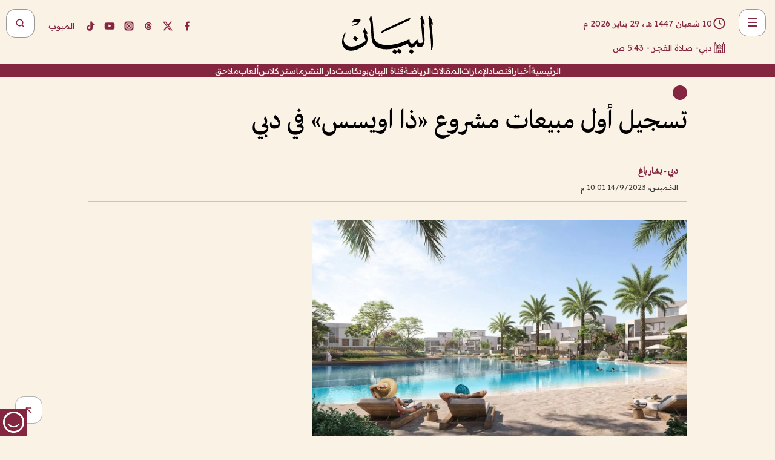

--- FILE ---
content_type: text/html; charset=utf-8
request_url: https://www.albayan.ae/economy/uae/2023-09-15-1.4727364
body_size: 40221
content:
<!DOCTYPE html><html lang="ar" dir="rtl"><head prefix="og: https://ogp.me/ns# article: https://ogp.me/ns/article# fb: https://ogp.me/ns/fb#"><meta charSet="utf-8"/><meta name="viewport" content="width=device-width"/><script id="signal-data">
    var signal = {
        "Content": {
            "Topic": "اقتصاد", 
            "sTopic": "الإمارات العربية المتحدة",           
            "Keywords": null, 
            "ArticleId": "2260414",
            "ArticleTitle": "تسجيل أول مبيعات مشروع «ذا اويسس» في دبي",
            "ArticleAuthorName": "دبي - بشار باغ",
            "ArticlePublishDate": "2023-09-14T22:01:00+00:00",
            "ContentType": "article", 
            "SearchTerm": null, 
            "Platform": 'web'
        },
        "Page": {
            "ChannelLevel1": "Economy",
            "ChannelLevel2": "Uae",
            "ChannelLevel3": null
        },
        "User": {
            "UserId": null,
            "Country": null
        }
    };
</script><meta name="theme-color" content="#eee9e1"/><meta name="author" content="البيان"/><meta name="description" content="تسجيل أول مبيعات مشروع «ذا اويسس» في دبي"/><meta name="google-site-verification" content="qlwIQnfCt2On3q5tmj18eji8OBSphVrRy2uJSsRO-Q4"/><meta name="google-play-app" content="app-id=ae.albayan"/><meta name="apple-itunes-app" content="app-id=668577002"/><meta name="y_key" content="14a4a6420b7b0876"/><meta name="msvalidate.01" content="97B560A2BDDF76982EF1BBF2E5F4DE45"/><meta name="alexaVerifyID" content="z0Wwn3M1Rzoxt_rN13VtYgUPrAI"/><meta property="fb:app_id" content="154646704596614"/><meta property="fb:pages" content="168065096585239"/><link rel="canonical" href="https://www.albayan.ae/economy/uae/2023-09-15-1.4727364"/><link rel="amphtml" href="https://www.albayan.ae/amp/economy/uae/2023-09-15-1.4727364"/><link rel="icon" href="/favicon.svg"/><link rel="mask-icon" href="/favicon.svg" color="#eee9e1"/><link rel="apple-touch-icon" href="/apple-touch-icon.png"/><link rel="manifest" href="/manifest.webmanifest"/><link rel="image_src" href="https://www.albayan.ae/assets/archives/images/2023/09/15/4727362.jpg"/><meta property="og:title" content="تسجيل أول مبيعات مشروع «ذا اويسس» في دبي"/><meta property="og:url" content="https://www.albayan.ae/economy/uae/2023-09-15-1.4727364"/><meta property="og:description" content="تسجيل أول مبيعات مشروع «ذا اويسس» في دبي"/><meta property="og:site_name" content="البيان"/><meta property="og:locale" content="ar_AR"/><meta property="og:image" content="https://www.albayan.ae/assets/archives/images/2023/09/15/4727362.jpg"/><meta property="og:image:alt" content="تسجيل أول مبيعات مشروع «ذا اويسس» في دبي"/><meta property="og:type" content="article"/><meta property="article:published_time" content="2023-09-14T22:01:00+00:00"/><meta property="article:modified_time" content="2023-09-15T07:51:10+00:00"/><meta name="twitter:card" content="summary_large_image"/><meta name="twitter:site" content="@AlBayanNews"/><meta name="twitter:creator" content="@AlBayanNews"/><meta name="twitter:url" content="https://www.albayan.ae/economy/uae/2023-09-15-1.4727364"/><meta name="twitter:title" content="تسجيل أول مبيعات مشروع «ذا اويسس» في دبي"/><meta name="twitter:description" content="تسجيل أول مبيعات مشروع «ذا اويسس» في دبي"/><meta name="twitter:image:src" content="https://www.albayan.ae/assets/archives/images/2023/09/15/4727362.jpg"/><meta property="twitter:account_id" content="4503599627709422"/><meta name="twitter:app:name:iphone" content="البيان"/><meta name="twitter:app:id:iphone" content="668577002"/><meta name="twitter:app:name:ipad" content="البيان"/><meta name="twitter:app:id:ipad" content="668577002"/><meta name="twitter:app:name:googleplay" content="البيان"/><meta name="twitter:app:id:googleplay" content="ae.albayan"/><script type="application/ld+json">
    {
        "@context": "https://schema.org",
        "@type": "NewsMediaOrganization",
        "@id": "https://www.albayan.ae#organization",
        "url": "https://www.albayan.ae",
        "name": "البيان",
        "alternateName": "Al Bayan",
        "logo": {
            "@type": "ImageObject",
            "@id": "https://www.albayan.ae#logo",
            "inLanguage": "ar",
            "url": "https://www.albayan.ae/logo.svg",
            "width": 1200,
            "height": 675,
            "caption": "البيان"
        },
        "image": {
            "@id": "https://www.albayan.ae#logo"
        },
        "correctionsPolicy": "https://www.albayan.ae/privacy-policy",
        "ethicsPolicy": "https://www.albayan.ae/privacy-policy",
        "masthead": "https://www.albayan.ae/about-us",
        "verificationFactCheckingPolicy": "https://www.albayan.ae/privacy-policy",
        "sameAs": [
            "https://twitter.com/albayannews",
            "https://www.linkedin.com/company/albayannews",
            "https://www.facebook.com/168065096585239"
        ]
    }</script><script type="application/ld+json">
    {
		"@context": "https://schema.org",
		"@type": "WebSite",
		"@id": "https://www.albayan.ae#website",
		"url": "https://www.albayan.ae",
    "thumbnailUrl": "https://www.albayan.ae/logo.svg",
		"inLanguage": "ar",
		"name": "البيان",
		"description": "موقع إخباري تتابعون فيه أخبار دبي،الإمارات،أبوظبي، السعودية،دول الخليج،مصر،سوريا،تركيا،ومستجدات الأحداث العربية والعالمية ، في السياسة والرياضة والاقتصاد والعلوم والفن والتكنولوجيا والثقافة ، أخبار الشيخ محمد بن راشد ومحمد بن زايد وخليفة بن زايد ، ، وعبد الله بن زايد ،والسيسي ، والسلطان قابوس ،أخبار الفضاء ،خليفة سات",
		"publisher": {
			"@id": "https://www.albayan.ae#organization"
		},
		"potentialAction": [
		    {
		    	"@type": "SearchAction",
		    	"target": "https://www.albayan.ae/search?q={search_term_string}",
		    	"query-input": "required name=search_term_string"
		    }
		]
	}</script><script type="application/ld+json">
    {
		"@context": "https://schema.org",
		"@type": "WebPage",
		"@id": "https://www.albayan.ae/economy/uae/2023-09-15-1.4727364#webpage",
		"url": "https://www.albayan.ae/economy/uae/2023-09-15-1.4727364",
	    "isPartOf": {
			"@id": "https://www.albayan.ae#website"
		},
    "inLanguage": "ar",
		"name": "تسجيل أول مبيعات مشروع «ذا اويسس» في دبي",
		"headline": "تسجيل أول مبيعات مشروع «ذا اويسس» في دبي",
    "thumbnailUrl": "https://www.albayan.ae/logo.svg",
    "description": "تسجيل أول مبيعات مشروع «ذا اويسس» في دبي",
		"breadcrumb": {
            "@id": "https://www.albayan.ae/economy/uae/2023-09-15-1.4727364#breadcrumb"
        },
		"about": {
		   	"@id": "https://www.albayan.ae#organization"
		},
		"potentialAction": [
	    {
			"@type": "ReadAction",
			"target": [
	    		"https://www.albayan.ae/economy/uae/2023-09-15-1.4727364"
			]
			}
		]
	}</script><script type="application/ld+json">
  {
    "@context": "https://schema.org",
    "@type": "BreadcrumbList",
    "@id": "https://www.albayan.ae/economy/uae/2023-09-15-1.4727364#breadcrumb",
    "itemListElement": [
      {
        "@type": "ListItem",
        "position": 1,
        "item": {
          "@id": "https://www.albayan.ae/economy",
          "name": "الاقتصادي"
        }
      }
      ,{
        "@type": "ListItem",
        "position": 2,
        "item": {
          "@id": "https://www.albayan.ae/economy/uae",
          "name": "اقتصاد الإمارات"
        }
      }
      
    ]
  }</script><script type="application/ld+json">
    {
      "@context": "https://schema.org",
      "@type": "NewsArticle",
      "@id": "https://www.albayan.ae/economy/uae/2023-09-15-1.4727364#article",
      "isPartOf": {
        "@id": "https://www.albayan.ae/economy/uae/2023-09-15-1.4727364#webpage"
      },
      "inLanguage": "ar",
      "url": "https://www.albayan.ae/economy/uae/2023-09-15-1.4727364",
      "thumbnailUrl": "https://www.albayan.ae/assets/archives/images/2023/09/15/4727362.jpg",
      "headline": "تسجيل أول مبيعات مشروع «ذا اويسس» في دبي",
      "datePublished": "2023-09-14T22:01:00+00:00",
      "dateModified": "2023-09-15T07:51:10+00:00",
      "dateCreated": "2023-09-15T07:51:10+00:00",
      "mainEntityOfPage": {
        "@id": "https://www.albayan.ae/economy/uae/2023-09-15-1.4727364#webpage"
      },
      "publisher": {
        "@type": "Organization",
        "name": "البيان",
        "logo": {
          "@type": "ImageObject",
          "url": "https://www.albayan.ae/logo.png",
          "width": 140,
          "height": 60
        }
      },
      "image": {
        "@id": "https://www.albayan.ae/assets/archives/images/2023/09/15/4727362.jpg#primaryimage"
      },
      "creator": [ "دبي - بشار باغ" ],
      "author": {
        "@type": "Person",
        "name": "دبي - بشار باغ"
      },
      "articleSection": [ "الاقتصادي","اقتصاد الإمارات" ],
      "copyrightYear": "2026",
      "copyrightHolder": {
        "@id": "https://www.albayan.ae#organization"
      }
    }</script><script type="application/ld+json">
    {
      "@context": "https://schema.org",
      "@type": "ImageObject",
      "@id": "https://www.albayan.ae/assets/archives/images/2023/09/15/4727362.jpg#primaryimage",
      "inLanguage": "ar",
      "url": "https://www.albayan.ae/assets/archives/images/2023/09/15/4727362.jpg",
      "width": 1600,
      "height": 1067
    }</script><title>تسجيل أول مبيعات مشروع «ذا اويسس» في دبي</title><meta name="next-head-count" content="5"/><link data-next-font="" rel="preconnect" href="/" crossorigin="anonymous"/><link rel="preload" href="/_next/static/css/6216796cf473b63f.css" as="style"/><link rel="stylesheet" href="/_next/static/css/6216796cf473b63f.css" data-n-g=""/><link rel="preload" href="/_next/static/css/1a959bb3eb592212.css" as="style"/><link rel="stylesheet" href="/_next/static/css/1a959bb3eb592212.css" data-n-p=""/><noscript data-n-css=""></noscript><script defer="" nomodule="" src="/_next/static/chunks/polyfills-78c92fac7aa8fdd8.js"></script><script src="/_next/static/chunks/webpack-3da754b2cd1bbc13.js" defer=""></script><script src="/_next/static/chunks/framework-0995a3e8436ddc4f.js" defer=""></script><script src="/_next/static/chunks/main-2e36dc615c290c0b.js" defer=""></script><script src="/_next/static/chunks/pages/_app-1146751e530b2149.js" defer=""></script><script src="/_next/static/chunks/36d2f571-b6c4a1b8fb3f7f35.js" defer=""></script><script src="/_next/static/chunks/590-1e9cef6c9d774fac.js" defer=""></script><script src="/_next/static/chunks/8239-3089d2302c38684a.js" defer=""></script><script src="/_next/static/chunks/3294-a7bb5afc4eb4bb93.js" defer=""></script><script src="/_next/static/chunks/6161-6762a5f6571a7777.js" defer=""></script><script src="/_next/static/chunks/21-4a3ba62f4614d21a.js" defer=""></script><script src="/_next/static/chunks/3348-7b642076d9cfdf65.js" defer=""></script><script src="/_next/static/chunks/7984-2b00b2ed76771a31.js" defer=""></script><script src="/_next/static/chunks/pages/%5Bsection_name%5D/%5Bsub_section_name%5D/%5Bsub_sub_section_name%5D-809932c2ab03d0c8.js" defer=""></script><script src="/_next/static/0d3a171/_buildManifest.js" defer=""></script><script src="/_next/static/0d3a171/_ssgManifest.js" defer=""></script></head><body id="body" class="economy uae"><noscript><iframe src="https://www.googletagmanager.com/ns.html?id=GTM-T9H5KXLT" height="0" width="0" style="display:none;visibility:hidden"></iframe></noscript><div id="__next"><div class="page-wrapper"><header class="section-header "><div><div><div class="bm-burger-button" style="z-index:1000"><button type="button" id="react-burger-menu-btn" style="position:absolute;left:0;top:0;z-index:1;width:100%;height:100%;margin:0;padding:0;border:none;font-size:0;background:transparent;cursor:pointer">Open Menu</button><span><span class="bm-burger-bars" style="position:absolute;height:20%;left:0;right:0;top:0%;opacity:1"></span><span class="bm-burger-bars" style="position:absolute;height:20%;left:0;right:0;top:40%;opacity:1"></span><span class="bm-burger-bars" style="position:absolute;height:20%;left:0;right:0;top:80%;opacity:1"></span></span></div></div><div id="" class="bm-menu-wrap" style="position:fixed;right:0;z-index:1100;width:300px;height:100%;-moz-transform:translate3d(100%, 0, 0);-ms-transform:translate3d(100%, 0, 0);-o-transform:translate3d(100%, 0, 0);-webkit-transform:translate3d(100%, 0, 0);transform:translate3d(100%, 0, 0);transition:all 0.5s" aria-hidden="true"><div class="bm-menu" style="height:100%;box-sizing:border-box;overflow:auto"><nav class="bm-item-list" style="height:100%"><div class="bm-item offcanvas-wrapper" style="display:block" tabindex="-1"><div class="menu"><div class="mobile-search-wrapper "><form><div class="icon"><svg stroke="currentColor" fill="currentColor" stroke-width="0" viewBox="0 0 24 24" height="1em" width="1em" xmlns="http://www.w3.org/2000/svg"><path d="M10 18a7.952 7.952 0 0 0 4.897-1.688l4.396 4.396 1.414-1.414-4.396-4.396A7.952 7.952 0 0 0 18 10c0-4.411-3.589-8-8-8s-8 3.589-8 8 3.589 8 8 8zm0-14c3.309 0 6 2.691 6 6s-2.691 6-6 6-6-2.691-6-6 2.691-6 6-6z"></path></svg></div><input type="text" placeholder="أخبار" aria-label="أخبار" value=""/><input type="submit" aria-label="بحث" value="بحث"/></form></div><div>...</div></div><a class="menu-item--small"></a><div class="social-icons hide-on-tablet hide-on-laptop hide-on-desktop"><a rel="noopener" href="https://www.facebook.com/AlBayanNews/" aria-label="Facebook" target="_blank"><svg xmlns="http://www.w3.org/2000/svg" viewBox="0 0 24 24"><path fill="currentColor" d="M15.12,5.32H17V2.14A26.11,26.11,0,0,0,14.26,2C11.54,2,9.68,3.66,9.68,6.7V9.32H6.61v3.56H9.68V22h3.68V12.88h3.06l.46-3.56H13.36V7.05C13.36,6,13.64,5.32,15.12,5.32Z"></path></svg></a><a rel="noopener" href="https://x.com/AlBayanNews" aria-label="X (Twitter)" target="_blank"><svg xmlns="http://www.w3.org/2000/svg" viewBox="0 0 24 24"><path fill="currentColor" d="M18.244 2.25h3.308l-7.227 8.26 8.502 11.24H16.17l-5.214-6.817L4.99 21.75H1.68l7.73-8.835L1.254 2.25H8.08l4.713 6.231zm-1.161 17.52h1.833L7.084 4.126H5.117z"></path></svg></a><a rel="noopener" href="https://www.threads.com/@albayannews" aria-label="Threads" target="_blank"><svg xmlns="http://www.w3.org/2000/svg" viewBox="0 0 24 24"><path fill="#84263F" d="M12.0439 3.7998C12.8754 3.7998 14.2897 3.8607 15.6836 4.54102C17.0859 5.22553 18.4505 6.52934 19.1914 8.97852L19.252 9.17773L19.0498 9.22949L17.6904 9.58301L17.5088 9.62988L17.4502 9.45117C16.9012 7.78344 16.0606 6.83735 15.1123 6.30273C14.1578 5.76461 13.0705 5.62988 12.0059 5.62988C10.2655 5.62991 8.9325 6.15872 8.03027 7.22266C7.12327 8.29252 6.62406 9.93555 6.62402 12.2197C6.62402 14.2561 7.17773 15.7884 8.12012 16.8096C9.06078 17.8288 10.4106 18.3632 12.0537 18.3633C13.4097 18.3633 14.5779 18.0101 15.4014 17.415C16.2214 16.8224 16.7012 15.9905 16.7012 15.0068C16.7011 14.3483 16.425 13.8615 16.1387 13.5361C16.008 13.3876 15.8751 13.2753 15.7686 13.1963C15.6364 13.7847 15.4035 14.5105 14.918 15.1221C14.3439 15.8451 13.4334 16.3896 11.9873 16.3896C10.2932 16.3896 8.77467 15.214 8.77441 13.6084C8.77441 12.488 9.3112 11.7163 10.0527 11.2334C10.7854 10.7562 11.7142 10.5605 12.5244 10.5605C12.9971 10.5606 13.557 10.5891 13.9609 10.6396C13.9132 10.4057 13.7969 10.1359 13.5957 9.90332C13.3276 9.59356 12.9073 9.34671 12.2871 9.34668C11.6834 9.34668 11.3289 9.44502 11.083 9.58203C10.8786 9.69604 10.7351 9.84233 10.5771 10.0225C10.5751 10.1034 10.5486 10.2268 10.4209 10.2949C10.3869 10.2885 10.3492 10.2734 10.3438 10.2705C10.3416 10.2693 10.338 10.2673 10.3369 10.2666C10.3356 10.2658 10.3346 10.265 10.334 10.2646L10.332 10.2637L10.3311 10.2627C10.3297 10.2618 10.327 10.2606 10.3242 10.2588C10.3115 10.2503 10.2774 10.2276 10.21 10.1826L10.209 10.1816L10.0205 10.0557L10.0215 10.0537C9.87627 9.95459 9.69204 9.82835 9.52344 9.71191C9.39456 9.62291 9.2738 9.53967 9.18555 9.47852C9.14141 9.44793 9.10513 9.42265 9.08008 9.40527C9.06757 9.3966 9.05741 9.39034 9.05078 9.38574C9.04759 9.38353 9.04564 9.38106 9.04395 9.37988L9.04199 9.37891L9.04102 9.37793L8.87598 9.26367L8.99121 9.09961C9.38692 8.53378 9.85164 8.13291 10.4033 7.87598C10.9531 7.62004 11.5779 7.51172 12.2871 7.51172C13.3084 7.51174 14.192 7.85607 14.8262 8.52246C15.4363 9.16369 15.7785 10.0594 15.873 11.1689C16.1699 11.3008 16.4468 11.4508 16.7021 11.6221C17.8635 12.4022 18.5097 13.5778 18.5098 14.9248C18.5098 16.3397 17.9293 17.6642 16.8252 18.6318C15.7219 19.5988 14.1076 20.2002 12.0537 20.2002C10.2872 20.2001 8.47006 19.6856 7.09277 18.3896C5.7125 17.0909 4.79983 15.0318 4.7998 11.9941C4.7998 8.97467 5.68287 6.91772 7.04785 5.61719C8.41055 4.31896 10.2269 3.79982 12.0439 3.7998ZM12.7158 12.3896C11.719 12.3897 11.2004 12.6035 10.9316 12.8428C10.6691 13.0767 10.6123 13.3658 10.6123 13.6064C10.6125 13.9487 10.8096 14.1837 11.0996 14.3438C11.3948 14.5066 11.7602 14.5742 12.0117 14.5742C12.5091 14.5742 12.9667 14.5035 13.3213 14.2109C13.6524 13.9378 13.9272 13.4394 14.0254 12.5107C13.5958 12.4238 13.1583 12.3812 12.7197 12.3896H12.7158Z"></path></svg></a><a rel="noopener" href="https://www.instagram.com/AlBayanNews" aria-label="Instagram" target="_blank"><svg xmlns="http://www.w3.org/2000/svg" viewBox="0 0 24 24"><path fill="currentColor" d="M12,9.52A2.48,2.48,0,1,0,14.48,12,2.48,2.48,0,0,0,12,9.52Zm9.93-2.45a6.53,6.53,0,0,0-.42-2.26,4,4,0,0,0-2.32-2.32,6.53,6.53,0,0,0-2.26-.42C15.64,2,15.26,2,12,2s-3.64,0-4.93.07a6.53,6.53,0,0,0-2.26.42A4,4,0,0,0,2.49,4.81a6.53,6.53,0,0,0-.42,2.26C2,8.36,2,8.74,2,12s0,3.64.07,4.93a6.86,6.86,0,0,0,.42,2.27,3.94,3.94,0,0,0,.91,1.4,3.89,3.89,0,0,0,1.41.91,6.53,6.53,0,0,0,2.26.42C8.36,22,8.74,22,12,22s3.64,0,4.93-.07a6.53,6.53,0,0,0,2.26-.42,3.89,3.89,0,0,0,1.41-.91,3.94,3.94,0,0,0,.91-1.4,6.6,6.6,0,0,0,.42-2.27C22,15.64,22,15.26,22,12S22,8.36,21.93,7.07Zm-2.54,8A5.73,5.73,0,0,1,19,16.87,3.86,3.86,0,0,1,16.87,19a5.73,5.73,0,0,1-1.81.35c-.79,0-1,0-3.06,0s-2.27,0-3.06,0A5.73,5.73,0,0,1,7.13,19a3.51,3.51,0,0,1-1.31-.86A3.51,3.51,0,0,1,5,16.87a5.49,5.49,0,0,1-.34-1.81c0-.79,0-1,0-3.06s0-2.27,0-3.06A5.49,5.49,0,0,1,5,7.13a3.51,3.51,0,0,1,.86-1.31A3.59,3.59,0,0,1,7.13,5a5.73,5.73,0,0,1,1.81-.35h0c.79,0,1,0,3.06,0s2.27,0,3.06,0A5.73,5.73,0,0,1,16.87,5a3.51,3.51,0,0,1,1.31.86A3.51,3.51,0,0,1,19,7.13a5.73,5.73,0,0,1,.35,1.81c0,.79,0,1,0,3.06S19.42,14.27,19.39,15.06Zm-1.6-7.44a2.38,2.38,0,0,0-1.41-1.41A4,4,0,0,0,15,6c-.78,0-1,0-3,0s-2.22,0-3,0a4,4,0,0,0-1.38.26A2.38,2.38,0,0,0,6.21,7.62,4.27,4.27,0,0,0,6,9c0,.78,0,1,0,3s0,2.22,0,3a4.27,4.27,0,0,0,.26,1.38,2.38,2.38,0,0,0,1.41,1.41A4.27,4.27,0,0,0,9,18.05H9c.78,0,1,0,3,0s2.22,0,3,0a4,4,0,0,0,1.38-.26,2.38,2.38,0,0,0,1.41-1.41A4,4,0,0,0,18.05,15c0-.78,0-1,0-3s0-2.22,0-3A3.78,3.78,0,0,0,17.79,7.62ZM12,15.82A3.81,3.81,0,0,1,8.19,12h0A3.82,3.82,0,1,1,12,15.82Zm4-6.89a.9.9,0,0,1,0-1.79h0a.9.9,0,0,1,0,1.79Z"></path></svg></a><a rel="noopener" href="https://www.youtube.com/@albayanonline" aria-label="YouTube" target="_blank"><svg xmlns="http://www.w3.org/2000/svg" viewBox="0 0 24 24"><path fill="currentColor" d="M23,9.71a8.5,8.5,0,0,0-.91-4.13,2.92,2.92,0,0,0-1.72-1A78.36,78.36,0,0,0,12,4.27a78.45,78.45,0,0,0-8.34.3,2.87,2.87,0,0,0-1.46.74c-.9.83-1,2.25-1.1,3.45a48.29,48.29,0,0,0,0,6.48,9.55,9.55,0,0,0,.3,2,3.14,3.14,0,0,0,.71,1.36,2.86,2.86,0,0,0,1.49.78,45.18,45.18,0,0,0,6.5.33c3.5.05,6.57,0,10.2-.28a2.88,2.88,0,0,0,1.53-.78,2.49,2.49,0,0,0,.61-1,10.58,10.58,0,0,0,.52-3.4C23,13.69,23,10.31,23,9.71ZM9.74,14.85V8.66l5.92,3.11C14,12.69,11.81,13.73,9.74,14.85Z"></path></svg></a><a rel="noopener" href="https://www.tiktok.com/@albayannews?lang=en" aria-label="TikTok" target="_blank"><svg xmlns="http://www.w3.org/2000/svg" viewBox="0 0 24 24"><path fill="currentColor" d="M19.589 6.686a4.793 4.793 0 0 1-3.77-4.245V2h-3.445v13.672a2.896 2.896 0 0 1-2.878 2.916 2.897 2.897 0 0 1-2.878-2.916 2.897 2.897 0 0 1 2.878-2.916c.324 0 .636.056.933.165V9.928a6.361 6.361 0 0 0-5.811 6.344 6.36 6.36 0 0 0 6.36 6.36 6.36 6.36 0 0 0 6.36-6.36V9.042a7.685 7.685 0 0 0 4.5 1.418v-3.45a4.373 4.373 0 0 1-2.25-.838z"></path></svg></a></div></div></nav></div><div><div class="bm-cross-button" style="position:absolute;width:24px;height:24px;right:8px;top:8px"><button type="button" id="react-burger-cross-btn" style="position:absolute;left:0;top:0;z-index:1;width:100%;height:100%;margin:0;padding:0;border:none;font-size:0;background:transparent;cursor:pointer" tabindex="-1">Close Menu</button><span style="position:absolute;top:6px;right:14px"><span class="bm-cross" style="position:absolute;width:3px;height:14px;transform:rotate(45deg)"></span><span class="bm-cross" style="position:absolute;width:3px;height:14px;transform:rotate(-45deg)"></span></span></div></div></div></div><div class="header-normal"><div class="container"><div class="logo-wrapper"><a href="/"><img alt="Al Bayan" loading="lazy" width="150" height="65" decoding="async" data-nimg="1" style="color:transparent" src="/_next/static/media/logo.5cdaafc2.svg"/></a></div></div><div class="left-wrapper"><div class="social-icons hide-on-mobile"><a rel="noopener" href="https://www.facebook.com/AlBayanNews/" aria-label="Facebook" target="_blank"><svg xmlns="http://www.w3.org/2000/svg" viewBox="0 0 24 24"><path fill="#84263F" d="M15.12,5.32H17V2.14A26.11,26.11,0,0,0,14.26,2C11.54,2,9.68,3.66,9.68,6.7V9.32H6.61v3.56H9.68V22h3.68V12.88h3.06l.46-3.56H13.36V7.05C13.36,6,13.64,5.32,15.12,5.32Z"></path></svg></a><a rel="noopener" href="https://x.com/AlBayanNews" aria-label="X (Twitter)" target="_blank"><svg xmlns="http://www.w3.org/2000/svg" viewBox="0 0 24 24"><path fill="#84263F" d="M18.244 2.25h3.308l-7.227 8.26 8.502 11.24H16.17l-5.214-6.817L4.99 21.75H1.68l7.73-8.835L1.254 2.25H8.08l4.713 6.231zm-1.161 17.52h1.833L7.084 4.126H5.117z"></path></svg></a><a rel="noopener" href="https://www.threads.com/@albayannews" aria-label="Threads" target="_blank"><svg xmlns="http://www.w3.org/2000/svg" viewBox="0 0 24 24"><path fill="#84263F" d="M12.0439 3.7998C12.8754 3.7998 14.2897 3.8607 15.6836 4.54102C17.0859 5.22553 18.4505 6.52934 19.1914 8.97852L19.252 9.17773L19.0498 9.22949L17.6904 9.58301L17.5088 9.62988L17.4502 9.45117C16.9012 7.78344 16.0606 6.83735 15.1123 6.30273C14.1578 5.76461 13.0705 5.62988 12.0059 5.62988C10.2655 5.62991 8.9325 6.15872 8.03027 7.22266C7.12327 8.29252 6.62406 9.93555 6.62402 12.2197C6.62402 14.2561 7.17773 15.7884 8.12012 16.8096C9.06078 17.8288 10.4106 18.3632 12.0537 18.3633C13.4097 18.3633 14.5779 18.0101 15.4014 17.415C16.2214 16.8224 16.7012 15.9905 16.7012 15.0068C16.7011 14.3483 16.425 13.8615 16.1387 13.5361C16.008 13.3876 15.8751 13.2753 15.7686 13.1963C15.6364 13.7847 15.4035 14.5105 14.918 15.1221C14.3439 15.8451 13.4334 16.3896 11.9873 16.3896C10.2932 16.3896 8.77467 15.214 8.77441 13.6084C8.77441 12.488 9.3112 11.7163 10.0527 11.2334C10.7854 10.7562 11.7142 10.5605 12.5244 10.5605C12.9971 10.5606 13.557 10.5891 13.9609 10.6396C13.9132 10.4057 13.7969 10.1359 13.5957 9.90332C13.3276 9.59356 12.9073 9.34671 12.2871 9.34668C11.6834 9.34668 11.3289 9.44502 11.083 9.58203C10.8786 9.69604 10.7351 9.84233 10.5771 10.0225C10.5751 10.1034 10.5486 10.2268 10.4209 10.2949C10.3869 10.2885 10.3492 10.2734 10.3438 10.2705C10.3416 10.2693 10.338 10.2673 10.3369 10.2666C10.3356 10.2658 10.3346 10.265 10.334 10.2646L10.332 10.2637L10.3311 10.2627C10.3297 10.2618 10.327 10.2606 10.3242 10.2588C10.3115 10.2503 10.2774 10.2276 10.21 10.1826L10.209 10.1816L10.0205 10.0557L10.0215 10.0537C9.87627 9.95459 9.69204 9.82835 9.52344 9.71191C9.39456 9.62291 9.2738 9.53967 9.18555 9.47852C9.14141 9.44793 9.10513 9.42265 9.08008 9.40527C9.06757 9.3966 9.05741 9.39034 9.05078 9.38574C9.04759 9.38353 9.04564 9.38106 9.04395 9.37988L9.04199 9.37891L9.04102 9.37793L8.87598 9.26367L8.99121 9.09961C9.38692 8.53378 9.85164 8.13291 10.4033 7.87598C10.9531 7.62004 11.5779 7.51172 12.2871 7.51172C13.3084 7.51174 14.192 7.85607 14.8262 8.52246C15.4363 9.16369 15.7785 10.0594 15.873 11.1689C16.1699 11.3008 16.4468 11.4508 16.7021 11.6221C17.8635 12.4022 18.5097 13.5778 18.5098 14.9248C18.5098 16.3397 17.9293 17.6642 16.8252 18.6318C15.7219 19.5988 14.1076 20.2002 12.0537 20.2002C10.2872 20.2001 8.47006 19.6856 7.09277 18.3896C5.7125 17.0909 4.79983 15.0318 4.7998 11.9941C4.7998 8.97467 5.68287 6.91772 7.04785 5.61719C8.41055 4.31896 10.2269 3.79982 12.0439 3.7998ZM12.7158 12.3896C11.719 12.3897 11.2004 12.6035 10.9316 12.8428C10.6691 13.0767 10.6123 13.3658 10.6123 13.6064C10.6125 13.9487 10.8096 14.1837 11.0996 14.3438C11.3948 14.5066 11.7602 14.5742 12.0117 14.5742C12.5091 14.5742 12.9667 14.5035 13.3213 14.2109C13.6524 13.9378 13.9272 13.4394 14.0254 12.5107C13.5958 12.4238 13.1583 12.3812 12.7197 12.3896H12.7158Z"></path></svg></a><a rel="noopener" href="https://www.instagram.com/AlBayanNews" aria-label="Instagram" target="_blank"><svg xmlns="http://www.w3.org/2000/svg" viewBox="0 0 24 24"><path fill="#84263F" d="M12,9.52A2.48,2.48,0,1,0,14.48,12,2.48,2.48,0,0,0,12,9.52Zm9.93-2.45a6.53,6.53,0,0,0-.42-2.26,4,4,0,0,0-2.32-2.32,6.53,6.53,0,0,0-2.26-.42C15.64,2,15.26,2,12,2s-3.64,0-4.93.07a6.53,6.53,0,0,0-2.26.42A4,4,0,0,0,2.49,4.81a6.53,6.53,0,0,0-.42,2.26C2,8.36,2,8.74,2,12s0,3.64.07,4.93a6.86,6.86,0,0,0,.42,2.27,3.94,3.94,0,0,0,.91,1.4,3.89,3.89,0,0,0,1.41.91,6.53,6.53,0,0,0,2.26.42C8.36,22,8.74,22,12,22s3.64,0,4.93-.07a6.53,6.53,0,0,0,2.26-.42,3.89,3.89,0,0,0,1.41-.91,3.94,3.94,0,0,0,.91-1.4,6.6,6.6,0,0,0,.42-2.27C22,15.64,22,15.26,22,12S22,8.36,21.93,7.07Zm-2.54,8A5.73,5.73,0,0,1,19,16.87,3.86,3.86,0,0,1,16.87,19a5.73,5.73,0,0,1-1.81.35c-.79,0-1,0-3.06,0s-2.27,0-3.06,0A5.73,5.73,0,0,1,7.13,19a3.51,3.51,0,0,1-1.31-.86A3.51,3.51,0,0,1,5,16.87a5.49,5.49,0,0,1-.34-1.81c0-.79,0-1,0-3.06s0-2.27,0-3.06A5.49,5.49,0,0,1,5,7.13a3.51,3.51,0,0,1,.86-1.31A3.59,3.59,0,0,1,7.13,5a5.73,5.73,0,0,1,1.81-.35h0c.79,0,1,0,3.06,0s2.27,0,3.06,0A5.73,5.73,0,0,1,16.87,5a3.51,3.51,0,0,1,1.31.86A3.51,3.51,0,0,1,19,7.13a5.73,5.73,0,0,1,.35,1.81c0,.79,0,1,0,3.06S19.42,14.27,19.39,15.06Zm-1.6-7.44a2.38,2.38,0,0,0-1.41-1.41A4,4,0,0,0,15,6c-.78,0-1,0-3,0s-2.22,0-3,0a4,4,0,0,0-1.38.26A2.38,2.38,0,0,0,6.21,7.62,4.27,4.27,0,0,0,6,9c0,.78,0,1,0,3s0,2.22,0,3a4.27,4.27,0,0,0,.26,1.38,2.38,2.38,0,0,0,1.41,1.41A4.27,4.27,0,0,0,9,18.05H9c.78,0,1,0,3,0s2.22,0,3,0a4,4,0,0,0,1.38-.26,2.38,2.38,0,0,0,1.41-1.41A4,4,0,0,0,18.05,15c0-.78,0-1,0-3s0-2.22,0-3A3.78,3.78,0,0,0,17.79,7.62ZM12,15.82A3.81,3.81,0,0,1,8.19,12h0A3.82,3.82,0,1,1,12,15.82Zm4-6.89a.9.9,0,0,1,0-1.79h0a.9.9,0,0,1,0,1.79Z"></path></svg></a><a rel="noopener" href="https://www.youtube.com/@albayanonline" aria-label="YouTube" target="_blank"><svg xmlns="http://www.w3.org/2000/svg" viewBox="0 0 24 24"><path fill="#84263F" d="M23,9.71a8.5,8.5,0,0,0-.91-4.13,2.92,2.92,0,0,0-1.72-1A78.36,78.36,0,0,0,12,4.27a78.45,78.45,0,0,0-8.34.3,2.87,2.87,0,0,0-1.46.74c-.9.83-1,2.25-1.1,3.45a48.29,48.29,0,0,0,0,6.48,9.55,9.55,0,0,0,.3,2,3.14,3.14,0,0,0,.71,1.36,2.86,2.86,0,0,0,1.49.78,45.18,45.18,0,0,0,6.5.33c3.5.05,6.57,0,10.2-.28a2.88,2.88,0,0,0,1.53-.78,2.49,2.49,0,0,0,.61-1,10.58,10.58,0,0,0,.52-3.4C23,13.69,23,10.31,23,9.71ZM9.74,14.85V8.66l5.92,3.11C14,12.69,11.81,13.73,9.74,14.85Z"></path></svg></a><a rel="noopener" href="https://www.tiktok.com/@albayannews?lang=en" aria-label="TikTok" target="_blank"><svg xmlns="http://www.w3.org/2000/svg" viewBox="0 0 24 24"><path fill="#84263F" d="M19.589 6.686a4.793 4.793 0 0 1-3.77-4.245V2h-3.445v13.672a2.896 2.896 0 0 1-2.878 2.916 2.897 2.897 0 0 1-2.878-2.916 2.897 2.897 0 0 1 2.878-2.916c.324 0 .636.056.933.165V9.928a6.361 6.361 0 0 0-5.811 6.344 6.36 6.36 0 0 0 6.36 6.36 6.36 6.36 0 0 0 6.36-6.36V9.042a7.685 7.685 0 0 0 4.5 1.418v-3.45a4.373 4.373 0 0 1-2.25-.838z"></path></svg></a></div><a class="classifieds-btn" href="https://shop.albayan.ae"><span>المبوب</span></a><a class="hidden epaper-btn" target="_blank" href="/[section_name]/[sub_section_name]/[sub_sub_section_name]"><img alt="epaper-download" loading="lazy" width="24" height="24" decoding="async" data-nimg="1" style="color:transparent" src="/_next/static/media/icon-supplication.d03f85b4.svg"/><span>نسخة الـ PDF</span></a></div><div class="right-wrapper"><img alt="today-time" loading="lazy" width="24" height="24" decoding="async" data-nimg="1" style="color:transparent" src="/_next/static/media/icon-clock.1b89c406.svg"/><span></span><div class="floater"><div></div></div></div><div class="search-wrapper desktop "><form><div class="icon"><svg stroke="currentColor" fill="currentColor" stroke-width="0" viewBox="0 0 24 24" height="1em" width="1em" xmlns="http://www.w3.org/2000/svg"><path d="M10 18a7.952 7.952 0 0 0 4.897-1.688l4.396 4.396 1.414-1.414-4.396-4.396A7.952 7.952 0 0 0 18 10c0-4.411-3.589-8-8-8s-8 3.589-8 8 3.589 8 8 8zm0-14c3.309 0 6 2.691 6 6s-2.691 6-6 6-6-2.691-6-6 2.691-6 6-6z"></path></svg></div><input type="text" placeholder="أخبار" aria-label="أخبار" value=""/><input type="submit" aria-label="بحث" value="بحث"/></form></div><div class="search-wrapper mobile "><a href="/prayer-time"><div class="icon"><img alt="prayer-time" loading="lazy" width="24" height="24" decoding="async" data-nimg="1" style="color:transparent" src="/_next/static/media/icon-masjid.31f970c5.svg"/></div></a></div></div></header><section class="section-mega-menu"><div class="container"><div class="mega-menu-wrapper"></div></div></section><div class="canvas"><article id="article-0" class="article article-الاقتصادي"><div class="container"><header class="article-header"><div class="article-category"><a href="/"><span></span></a></div><h1>تسجيل أول مبيعات مشروع «ذا اويسس» في دبي</h1><div class="article-meta"><div class="article-author"><div class="author-text"> <h4>دبي - بشار باغ</h4><time class="post-time"></time></div></div></div></header></div><div class="container"><div class="article-featurd-image-section"><div class="article-featured-image"><div class="media-container"><figure><img alt="" loading="lazy" width="680" height="400" decoding="async" data-nimg="1" style="color:transparent;object-fit:contain;object-position:50% 50%" src="https://www.albayan.ae/assets/archives/images/2023/09/15/4727362.jpg"/><div class="article-credit"></div></figure></div></div></div></div><div class="container"><div class="article-body"><div class="article-content"><div class="mobile-social-shares"></div><div><p>بدأت خلال الأسبوع الجاري عملية تسجيل أول مبيعات مجمع «بالمييرا»، الذي يشكل المرحلة الأولى من مشروع «ذا اويسس»، الذي تطوره شركة إعمار العقارية في منطقة معيصم الثانية، وهو أضخم مشروع عقاري في دبي تم إطلاقه يونيو الماضي.</p>
<p>وسجلت دائرة الأراضي والأملاك في دبي منذ الاثنين الماضي حتى اليوم 15 صفقة بيع في مجمع بالمييرا بقيمة إجمالية تناهز 158 مليون درهم، وتراوحت قيمة الصفقات المسجلة حتى تاريخه من 8.8 ملايين درهم لغاية 14.7 مليون درهم.</p>
<p>وانطلقت عمليات بناء المرحلة الأولى «بالمييرا» من ذا اويسس في أغسطس الماضي بقيمة إنشائية بلغت 846 مليون درهم، ويضم المجمع 254 فيلا بمساحات متنوعة.</p>
<p>ويشغل مشروع ذا اويسس مساحة إجمالية تزيد على 100 مليون قدم مربعة (9.4 ملايين متر مربع). وتبلغ قيمة التطوير الإجمالية أكثر من 20 مليار دولار (73.5 مليار درهم)، ويتضمن أكثر من 7000 فيلا فاخرة بإطلالات على القنوات المائية والبحيرات والمنتزهات. وتم تخصيص 25 % من أراضي مشروع ذا اويسس للبحيرات، والقنوات المائية، والحدائق، ومسارات الجري والنزهة، والمساحات الخضراء، والمرافق المتنوعة. كما سيشتمل «ذا أويسس» من إعمار على منطقة مخصصة لمحال البيع بالتجزئة تبلغ مساحتها 1.5 مليون قدم مربعة، بالإضافة إلى مجموعة من المطاعم ومنافذ المأكولات والمشروبات.</p></div></div><aside class="sidebar"><div class="mpu-container el1"></div></aside></div></div></article><footer class="section-footer"><div class="container"><div class="footer-top"><div class="column-right"><div class="sub-column"><ul><li><a target="_blank" href="https://www.x.com/AlBayanNews" rel="noopener noreferrer">إكس</a></li><li><a target="_blank" href="https://www.linkedin.com/company/albayannews/" rel="noopener noreferrer">لينكدإن</a></li><li><a target="_blank" href="https://www.facebook.com/AlBayanNews" rel="noopener noreferrer">فيسبوك</a></li><li><a target="_blank" href="https://www.instagram.com/AlBayanNews" rel="noopener noreferrer">انستغرام</a></li><li><a target="_blank" href="https://www.youtube.com/user/albayanonline" rel="noopener noreferrer">يوتيوب</a></li><li><a target="_blank" href="https://www.tiktok.com/" rel="noopener noreferrer">تيك توك</a></li><li><a target="_blank" href="https://www.snapchat.com/" rel="noopener noreferrer">سناب شات</a></li></ul></div><div class="sub-column"><ul><li><a href="/contact-us">اتصل بنا</a></li><li><a href="/our-services">خدماتنا</a></li><li><a href="/advertise-with-us">أعلن معنا</a></li><li><a target="_blank" href="https://epaper.albayan.ae/" rel="noopener noreferrer">اشترك في البيان</a></li><li><a href="/privacy-policy">سياسة الخصوصية</a></li></ul></div></div><div class="column-left"></div></div><div class="footer-bottom"><div class="download-apps"><a href="https://appgallery.huawei.com/#/app/C100091021" target="_blank"><img alt="Huawei" loading="lazy" width="301" height="91" decoding="async" data-nimg="1" style="color:transparent" src="/_next/static/media/get-app-huawei.6c00e344.png"/></a><a href="https://itunes.apple.com/ae/app/shyft-albyan/id668577002?mt=8" target="_blank"><img alt="Apple" loading="lazy" width="301" height="91" decoding="async" data-nimg="1" style="color:transparent" src="/_next/static/media/get-app-ios.380bc858.png"/></a><a href="https://play.google.com/store/apps/details?id=ae.albayan&amp;referrer=utm_source%3Dalbayan.ae%26utm_medium%3Dbadge%26utm_campaign%3Dmobile-apps" target="_blank"><img alt="Google" loading="lazy" width="301" height="91" decoding="async" data-nimg="1" style="color:transparent" src="/_next/static/media/get-app-android.00e8ac2a.png"/></a></div><div class="brands-group"><img alt="Dubai Media" loading="lazy" width="301" height="274" decoding="async" data-nimg="1" class="dmi-img" style="color:transparent" src="/_next/static/media/dubai-media-logo.1215a104.png"/><img alt="Al Bayan" loading="lazy" width="150" height="65" decoding="async" data-nimg="1" class="albayan-img" style="color:transparent" src="/_next/static/media/logo.5cdaafc2.svg"/></div><div class="copyright">جميع الحقوق محفوظة © <!-- -->2026<!-- --> دبي للإعلام<br/>ص.ب 2710، طريق الشيخ زايد، دبي، الإمارات العربية المتحدة</div></div></div><a href="#body" class="back-to-top" aria-label="Back To Top"><svg stroke="currentColor" fill="currentColor" stroke-width="0" viewBox="0 0 256 256" height="1em" width="1em" xmlns="http://www.w3.org/2000/svg"><path d="M213.66,194.34a8,8,0,0,1-11.32,11.32L128,131.31,53.66,205.66a8,8,0,0,1-11.32-11.32l80-80a8,8,0,0,1,11.32,0Zm-160-68.68L128,51.31l74.34,74.35a8,8,0,0,0,11.32-11.32l-80-80a8,8,0,0,0-11.32,0l-80,80a8,8,0,0,0,11.32,11.32Z"></path></svg></a><div id="happinessIcon" class="happiness-icon"><img alt="Happiness Meter Icon" loading="lazy" width="35" height="35" decoding="async" data-nimg="1" class="happiness-icon-img" style="color:transparent" src="/_next/static/media/happiness-icon.8ec72523.png"/></div></footer></div></div></div><script id="__NEXT_DATA__" type="application/json">{"props":{"pageProps":{"articleData":{"response":"success","articles":[{"cms_article_id":2260414,"np_article_id":0,"old_article_id":"1.4727364","article_name":null,"author_id":0,"section_id":0,"sub_section_id":null,"section_name":"الاقتصادي","sub_section_name":"اقتصاد الإمارات","sub_section_name_2":null,"sub_section_name_3":null,"post_type":null,"article_title":"تسجيل أول مبيعات مشروع «ذا اويسس» في دبي","article_headline":"","article_subtitle":"","article_body":"\u003cp\u003eبدأت خلال الأسبوع الجاري عملية تسجيل أول مبيعات مجمع «بالمييرا»، الذي يشكل المرحلة الأولى من مشروع «ذا اويسس»، الذي تطوره شركة إعمار العقارية في منطقة معيصم الثانية، وهو أضخم مشروع عقاري في دبي تم إطلاقه يونيو الماضي.\u003c/p\u003e\n\u003cp\u003eوسجلت دائرة الأراضي والأملاك في دبي منذ الاثنين الماضي حتى اليوم 15 صفقة بيع في مجمع بالمييرا بقيمة إجمالية تناهز 158 مليون درهم، وتراوحت قيمة الصفقات المسجلة حتى تاريخه من 8.8 ملايين درهم لغاية 14.7 مليون درهم.\u003c/p\u003e\n\u003cp\u003eوانطلقت عمليات بناء المرحلة الأولى «بالمييرا» من ذا اويسس في أغسطس الماضي بقيمة إنشائية بلغت 846 مليون درهم، ويضم المجمع 254 فيلا بمساحات متنوعة.\u003c/p\u003e\n\u003cp\u003eويشغل مشروع ذا اويسس مساحة إجمالية تزيد على 100 مليون قدم مربعة (9.4 ملايين متر مربع). وتبلغ قيمة التطوير الإجمالية أكثر من 20 مليار دولار (73.5 مليار درهم)، ويتضمن أكثر من 7000 فيلا فاخرة بإطلالات على القنوات المائية والبحيرات والمنتزهات. وتم تخصيص 25 % من أراضي مشروع ذا اويسس للبحيرات، والقنوات المائية، والحدائق، ومسارات الجري والنزهة، والمساحات الخضراء، والمرافق المتنوعة. كما سيشتمل «ذا أويسس» من إعمار على منطقة مخصصة لمحال البيع بالتجزئة تبلغ مساحتها 1.5 مليون قدم مربعة، بالإضافة إلى مجموعة من المطاعم ومنافذ المأكولات والمشروبات.\u003c/p\u003e","article_custom_fields":"{\"_id\":\"1.4727364\",\"categories\":[{\"category\":[{\"id\":\"dmi.albayan.category.economy\",\"name\":\"Economy\"},{\"id\":\"dmi.albayan.category.economy.uae\",\"name\":\"UAE\"}]}],\"allow-comments\":true,\"adUnit\":\"\\/7229,22312099265\\/AlBayan\\/Economy\\/UAE\",\"visible-online\":\"true\",\"onTime\":\"2023-09-14T22:00:00+0000\",\"workflowaction\":\"public\",\"download\":\"yes\",\"downloaded_date\":\"2023-10-11T10:50:10+04:00\",\"bannerImages\":null}","cms_type":null,"seo_meta_keywords":"تسجيل,أول,مبيعات,مشروع,«ذا,اويسس»,في,دبي","seo_meta_description":"تسجيل أول مبيعات مشروع «ذا اويسس» في دبي","seo_meta_title":"تسجيل أول مبيعات مشروع «ذا اويسس» في دبي","publish_time":"2023-09-14T22:01:00+00:00","related_articles_ids":null,"article_tags":"","visit_count":0,"sponsored_flag":0,"offer_flag":0,"featured_article_flag":0,"media_gallery_flag":0,"video_gallery_flag":0,"highlight_flag":0,"top_story_flag":0,"is_updated":1,"is_old_article":1,"article_byline":"دبي - بشار باغ","ts":"2024-12-12 11:40:08","last_edited":"2023-09-15T07:51:10+00:00","alt_publish_time":"2023-09-14T19:54:15+00:00","image_path":{"image_path":"albayan/uploads/archives/images/2023/09/15/4727362.jpg","media_type":0,"title":"4283559.jpg","desc":"Photo: , License: N/A"},"author_name":"دبي - بشار باغ","slide_show":0,"breaking_news":0,"visit_count_update_date":"2024-01-19 21:50:44","permalink":"economy/uae/2023-09-15-1.4727364","post_name":"","summary":"","article_source":"","article_shortlink":"","is_active":1,"old_id":0,"publish_time_1":"0000-00-00 00:00:00","publish_time_2":"0000-00-00 00:00:00","publish_time_3":"0000-00-00 00:00:00","image_path_backup":"{\"image_path\":\"https:\\/\\/www.albayan.ae\\/polopoly_fs\\/1.4727362.1694721245!\\/image\\/image.jpg\",\"media_type\":0,\"title\":\"4283559.jpg\",\"desc\":\"Photo: , License: N\\/A\"}","permalink_backup":"https://www.albayan.ae/economy/uae/2023-09-15-1.4727364","image":[{"cms_image_id":1741689,"np_image_id":0,"np_related_article_id":2260414,"old_id":0,"image_caption":null,"cms_type":null,"image_description":"Photo: , License: N/A","image_path":"albayan/uploads/archives/images/2023/09/15/4727362.jpg","image_path_old":"https://www.albayan.ae/polopoly_fs/1.4727362.1694721245!/image/image.jpg","media_type":0,"is_old_image":0,"small_image":null,"is_updated":0,"image_cropping":null,"media_order":0,"is_copied":0,"image_is_deleted":0,"publish_time":"0000-00-00 00:00:00","original_image_path":"","small_image_1":"","image_path_backup":"","image_custom_fields":"{\"created\":\"2023-09-14T19:54:06+0000\",\"imageType\":\"image\",\"width\":1280,\"height\":760,\"id\":\"1.4727362\",\"filename\":\"4727362.jpg\"}"}],"custom_fields":{"_id":"1.4727364","categories":[{"category":[{"id":"dmi.albayan.category.economy","name":"Economy"},{"id":"dmi.albayan.category.economy.uae","name":"UAE"}]}],"allow-comments":true,"adUnit":"/7229,22312099265/AlBayan/Economy/UAE","visible-online":"true","onTime":"2023-09-14T22:00:00+0000","workflowaction":"public","download":"yes","downloaded_date":"2023-10-11T10:50:10+04:00","bannerImages":null},"section_info":"","sub_section_info":"","section_url":"/"}]},"widgetData":{"response":"success","widget_data":{"widget_data_info":{"active_tabs":null,"id":3,"title":"آخر الأخبار","link":"","html":"","view_data":{"articles":[{"cms_article_id":1035908,"np_article_id":2031364,"article_name":"2031360_2031364","article_title":"حذر في «وول ستريت» في جلسة متقلبة.. وخسائر للأسهم الأوروبية","article_headline":"","article_subtitle":"","article_body":"\u003cp class='article-text'\u003eسيطرت حالة من الحذر على تداولات بورصة وول ستريت الأمريكية، اليوم الأربعاء، حيث تباينت المؤشرات في جلسة متقلبة.\u003c/p\u003e\u003cp class='article-text'\u003eوخلال التعاملات صعد مؤشر ستاندرد ‌آند بورز 500 عند 7 آلاف نقطة، وارتفع مؤشر ناسداك إلى ⁠مستوى غير مسبوق مدعوماً بمكاسب شركات الرقائق ووسط ترقب المستثمرين ⁠لقرار مجلس الاحتياطي الاتحادي (البنك المركزي الأمريكي) بشأن سعر الفائدة، التي أعلن في وقت لاحق من التداول عن تثبيتها في أول اجتماع لمجلس الاحتياطي الفيدرالي لعام 2026 بسبب غموض مستقبل الاقتصاد.\u003c/p\u003e\u003cp class='article-text'\u003eوارتفع مؤشر داو جونز الصناعي ‌140.⁠33 نقطة أو 0.29% إلى 49143.74 نقطة قبل أن يتراجع إلى 0.1 % أثناء الجلسة، وصعد مؤشر ستاندرد آند بورز بواقع 22.45 نقطة أو 0.32% إلى 7001.05 نقطة قبل أن يهبط 0.05%، وتقدم مؤشر ناسداك المجمع 147.93 نقطة أو 0.20% إلى 23965.03 نقطة.\u003c/p\u003e\u003cp class='article-text'\u003eوارتفعت أسهم شركات الرقائق بشكل حاد، مدفوعة بالتفاؤل حيال آفاق الصناعة بعد نتائج أعمال قوية وتقارير حول سماح الصين باستيراد شرائح «H200»، وزاد سعر وثيقة صندوق «فان إيك سيميكوندكتور» (SMH) 2.60 % إلى 417.77 دولاراً.\u003c/p\u003e\u003cp class='article-text'\u003eوارتفع سهم «إنتل» 10% إلى 48.33 دولاراً، وصعد سهم «إنفيديا» 1.95% إلى 192.11 دولاراً، وقفز سهم «تكساس إنسترومنتس» 8.50% إلى 213.51 دولاراً.\u003c/p\u003e\u003cp class='article-text'\u003eكما ارتفع سهم «إيه إس إم إل» الهولندية 1.30% إلى 1233.20 يورو، وزاد سهم «إنفينون تكنولوجيز» (IFX) الألمانية 3.55% إلى 43.70 يورو، وصعد سهم «إس كيه هاينكس» الكورية الجنوبية 5.15% إلى 841 ألف وون.\u003c/p\u003e\u003cp class='article-text'\u003eيأتي ذلك بعدما أعلنت «إيه إس إم إل» تحقيق إيرادات قياسية بلغت 9.7 مليارات يورو خلال الربع الرابع، مشيرة إلى توزيع أرباح إجمالية عن عام 2025 بقيمة 7.50 يورو للسهم العادي، بزيادة سنوية 17%.\u003c/p\u003e\u003cp class='article-text'\u003eوفي حين تخلفت إيرادات وأرباح «تكساس إنسترومنتس» عن توقعات المحللين للربع الرابع، أعلنت الشركة عن توقعات قوية للربع الجاري، فيما سجلت «إس كيه هاينكس» أرباحاً فصلية قياسية.\u003c/p\u003e\u003cp class='article-text'\u003eعلى جانب آخر ذكرت وكالة «رويترز» أن الصين منحت الضوء الأخضر لثلاث شركات تكنولوجيا كبرى في البلاد لشراء رقائق الذكاء الاصطناعي «إتش 200» من «إنفيديا».\u003c/p\u003e\u003cp class='article-text'\u003eتراجع أوروبي\u003c/p\u003e\u003cp class='article-text'\u003eوانخفضت الأسهم الأوروبية متأثرة بتراجع أسهم شركات السلع الفاخرة، في حين ساد الحذر قبل سلسلة من نتائج أعمال شركات بقطاع التكنولوجيا، وقرار مجلس الاحتياطي الاتحادي الأمريكي بشأن أسعار الفائدة.\u003c/p\u003e\u003cp class='article-text'\u003eوأغلق مؤشر ستوكس 600 الأوروبي على انخفاض 0.7% ⁠مسجلاً 608.51 نقاط، مع تراجع المؤشر الفرعي لأسهم شركات السلع الفاخرة 3.8%.\u003c/p\u003e\u003cp class='article-text'\u003eوانخفضت أسهم «إل.في.إم.إتش» 7.9% بعد تصريح رئيسها التنفيذي بأنه يتوخى الحذر بشأن الفترة المتبقية من العام.\u003c/p\u003e\u003cp class='article-text'\u003eوقالت جيلينا سوكولوفا، المحللة في مورنينجستار: «نظراً للتعليقات الحذرة من الشركة وبيانات الاقتصاد الكلي المتباينة، قد يتأخر انتعاش الطلب إلى حد ما».\u003c/p\u003e\u003cp class='article-text'\u003eوخسر سهم كيرينج 3%، وانخفض سهم مونكلير 2.9%، وسهم ‌هيرميس 3.‌7%.\u003c/p\u003e\u003cp class='article-text'\u003eويترقب ⁠المستثمرون أيضاً نتائج أعمال ميتا ومايكروسوفت في وقت لاحق.\u003c/p\u003e\u003cp class='article-text'\u003eوخففت شركة «إيه.إس.إم.إل» المتخصصة في تصنيع معدات الرقائق الإلكترونية المخاوف بشأن تباطؤ الطلب على المدى القريب بعد أن أعلنت عن حجوزات أقوى من المتوقع في الربع الأخير من العام الماضي، إلا أن الحذر السائد في القطاع بشكل عام أدى إلى انخفاض سهم الشركة 1.9%.\u003c/p\u003e\u003cp class='article-text'\u003eوانخفض سهم دويتشه بنك 1.9% بعدما قامت الشرطة بتفتيش مكاتبه في ‍فرانكفورت وبرلين في تحقيق يتعلق بغسل الأموال.\u003c/p\u003e","article_custom_fields":"{\"\":[\"\"],\"seo_meta_keywords\":[\"\"],\"seo_meta_description\":[\"\"],\"seo_meta_title\":[\"\"],\"sponsored_flag\":[\"\"],\"offer_flag\":[\"\"],\"featured_article_flag\":[\"\"],\"drupal_json\":[\"{\\\"type\\\":null,\\\"properties\\\":{\\\"PUBLISHED\\\":0,\\\"PROMOTED\\\":0,\\\"STICKY\\\":0,\\\"LANGUAGE\\\":0,\\\"PUBLISH_STATUS\\\":0,\\\"BODY_SUMMARY\\\":\\\"\\\",\\\"ENTITYQUEUES\\\":\\\"\\\"},\\\"fields\\\":[]}\"],\"wp_custom_json\":[\"{\\\"type\\\":\\\"\\\",\\\"fields\\\":[]}\"],\"short_title\":[\"\"],\"lead\":[\"\"],\"subject\":[\"\"],\"expiry_date\":[\"\"],\"media_gallery\":[\"off\"],\"hide_ad\":[\"off\"],\"author_country\":[\"\"],\"relevant_stories\":[\"\"],\"Live\":[\"off\"],\"Highlights-of_the_Day\":[\"\"],\"Picture_of_the_Day\":[\"\"],\"Featured_Galleries\":[\"\"],\"Photo_Essays\":[\"\"],\"Gallery_Type\":[\"\"],\"article_tag\":[\"\"],\"live_article\":[\"off\"],\"Theme\":[\"\"],\"video_url\":[\"\"],\"football_api_leagues\":[\"{\\\"leagues\\\":\\\"\\\",\\\"football_leagues_data\\\":\\\" \\\"}\"],\"football_api_matches\":[\"{\\\"matches\\\":\\\"\\\",\\\"football_matches_data\\\":\\\" \\\"}\"],\"story_type\":[\"\\u0639\\u0627\\u0645\"],\"page_number\":\"1\",\"initial_publication\":\"\\u0627\\u0644\\u0627\\u0642\\u062a\\u0635\\u0627\\u062f\\u064a\",\"date_created\":\"2026-01-28 23:41:27\",\"date_modified\":\"2026-01-28 23:50:06\",\"last_modified_user\":\"\\u0645\\u0648\\u0633\\u0649 \\u0639\\u0644\\u064a\",\"section_color\":\"\",\"target_page\":\"1\",\"cxense_metatags\":null,\"football_leagues_data\":[\" \"],\"football_matches_data\":[\" \"]}","cms_type":"live","author_id":1175,"section_id":49,"seo_meta_keywords":"حذر,في,«وول,ستريت»,في,جلسة,متقلبة..,وخسائر,للأسهم,الأوروبية","seo_meta_description":"حذر في «وول ستريت» في جلسة متقلبة.. وخسائر للأسهم الأوروبية","seo_meta_title":"حذر في «وول ستريت» في جلسة متقلبة.. وخسائر للأسهم الأوروبية","publish_time":"2026-01-28T23:40:00+04:00","related_articles_ids":"","article_tags":"","sub_section_id":101,"visit_count":0,"sponsored_flag":0,"offer_flag":0,"featured_article_flag":0,"media_gallery_flag":0,"video_gallery_flag":0,"highlight_flag":0,"top_story_flag":0,"is_updated":0,"is_old_article":0,"old_article_id":0,"article_byline":"وكالات","ts":"2026-01-28 23:50:49","last_edited":"2026-01-28T23:50:06+04:00","alt_publish_time":"2026-01-28T23:50:44+04:00","image_path":{"image_path":"albayan/uploads/images/2026/01/28/5059774.jpg","cms_type":"live","small_image":"","is_updated":"0","image_cropping":{"680x375":{"image_width":"680","image_height":"453.337","image_original_width":"680","image_original_height":"375","selectx1":"0","selectx2":"680","selecty1":"47.9177","selecty2":"422.918","ratio":"3.4","icd_image_height_unit":"px","icd_image_width_unit":"px","icd_image_resolution":"200","icd_selection_resolution":"0","icd_image_type":"680x375","path":"albayan/uploads/images/2026/01/28/thumbs/680x375/5059774.jpg"},"310x165":{"image_width":"310","image_height":"206.663","image_original_width":"310","image_original_height":"165","selectx1":"0","selectx2":"310","selecty1":"24.8203","selecty2":"189.82","ratio":"1.55","icd_image_height_unit":"px","icd_image_width_unit":"px","icd_image_resolution":"200","icd_selection_resolution":"0","icd_image_type":"310x165","path":"albayan/uploads/images/2026/01/28/thumbs/310x165/5059774.jpg"},"80x45":{"image_width":"80","image_height":"53.3428","image_original_width":"80","image_original_height":"45","selectx1":"0","selectx2":"80","selecty1":"5.19559","selecty2":"50.1956","ratio":"0.4","icd_image_height_unit":"px","icd_image_width_unit":"px","icd_image_resolution":"200","icd_selection_resolution":"0","icd_image_type":"80x45","path":"albayan/uploads/images/2026/01/28/thumbs/80x45/5059774.jpg"},"focal_point":{"image_width":"200","image_height":"133","image_original_width":"200","image_original_height":"133","selectx1":0.040000000000000036,"selectx2":0,"selecty1":-0.1278195488721805,"selecty2":0,"ratio":"0","icd_image_height_unit":"px","icd_image_width_unit":"px","icd_image_resolution":"200","icd_selection_resolution":"0","icd_image_type":"Focal_point"},"original_image":{"image_original_width":7249,"image_original_height":4832,"icd_image_type":"original_image"}},"is_copied":"0","media_type":"0","image_caption":"","image_description":"","image_alt_text":"","image_cms_category_id":"0","image_cms_category_name":"","image_credit_line":"","image_count":1},"author_name":"وكالات","section_name":"Economy","sub_section_name":"Business","slide_show":0,"breaking_news":0,"visit_count_update_date":null,"old_cms_article_id":null,"permalink":"economy/business/stock-markets/1035908","show_image_in_thumb":0,"api_status":0,"a_custom_data":"{\"exclude_from_gallery\":null,\"lead_image_id\":null}","publication_id":31,"max_publish_time":"2026-01-28T23:50:44+04:00","page_number":"1","homepage_article_flag":0,"article_shortlink":null,"fb_shared_flag":0,"cropped_image":0,"time_reading":2,"article_parent_id":0,"hide_homepage_article_flag":0,"push_sent":0,"widget_order":"7","custom_fields":{"":[""],"seo_meta_keywords":[""],"seo_meta_description":[""],"seo_meta_title":[""],"sponsored_flag":[""],"offer_flag":[""],"featured_article_flag":[""],"drupal_json":["{\"type\":null,\"properties\":{\"PUBLISHED\":0,\"PROMOTED\":0,\"STICKY\":0,\"LANGUAGE\":0,\"PUBLISH_STATUS\":0,\"BODY_SUMMARY\":\"\",\"ENTITYQUEUES\":\"\"},\"fields\":[]}"],"wp_custom_json":["{\"type\":\"\",\"fields\":[]}"],"short_title":[""],"lead":[""],"subject":[""],"expiry_date":[""],"media_gallery":["off"],"hide_ad":["off"],"author_country":[""],"relevant_stories":[""],"Live":["off"],"Highlights-of_the_Day":[""],"Picture_of_the_Day":[""],"Featured_Galleries":[""],"Photo_Essays":[""],"Gallery_Type":[""],"article_tag":[""],"live_article":["off"],"Theme":[""],"video_url":[""],"football_api_leagues":["{\"leagues\":\"\",\"football_leagues_data\":\" \"}"],"football_api_matches":["{\"matches\":\"\",\"football_matches_data\":\" \"}"],"story_type":["عام"],"page_number":"1","initial_publication":"الاقتصادي","date_created":"2026-01-28T23:41:27+04:00","date_modified":"2026-01-28T23:50:06+04:00","last_modified_user":"موسى علي","section_color":"","target_page":"1","cxense_metatags":null,"football_leagues_data":[" "],"football_matches_data":[" "]},"section_info":"اقتصاد","sub_section_info":"أعمال","section_url":"/economy/","sub_section_url":"/economy/business/"},{"cms_article_id":1035884,"np_article_id":2031359,"article_name":"2031359","article_title":"الفيدرالي الأمريكي يُثبت أسعار الفائدة عند نطاق 3.5% - 3.75%","article_headline":"","article_subtitle":"","article_body":"\u003cp class='article-text'\u003eأعلن مجلس الاحتياطي الفيدرالي (البنك المركزي) الأمريكي الإبقاء على سعر الفائدة الرئيسية دون تغيير، رغم استمرار ضغوط الرئيس الأمريكي دونالد ترامب من أجل خفض الفائدة.\u003cbr\u003e \u003cbr\u003e\u003cbr\u003e\u003c/p\u003e","article_custom_fields":"{\"\":[\"\"],\"seo_meta_keywords\":[\"\"],\"seo_meta_description\":[\"\"],\"seo_meta_title\":[\"\"],\"sponsored_flag\":[\"\"],\"offer_flag\":[\"\"],\"featured_article_flag\":[\"\"],\"drupal_json\":[\"{\\\"type\\\":null,\\\"properties\\\":{\\\"PUBLISHED\\\":0,\\\"PROMOTED\\\":0,\\\"STICKY\\\":0,\\\"LANGUAGE\\\":0,\\\"PUBLISH_STATUS\\\":0,\\\"BODY_SUMMARY\\\":\\\"\\\",\\\"ENTITYQUEUES\\\":\\\"\\\"},\\\"fields\\\":[]}\"],\"wp_custom_json\":[\"{\\\"type\\\":\\\"\\\",\\\"fields\\\":[]}\"],\"short_title\":[\"\"],\"lead\":[\"\"],\"subject\":[\"\"],\"expiry_date\":[\"\"],\"media_gallery\":[\"off\"],\"hide_ad\":[\"off\"],\"author_country\":[\"\"],\"relevant_stories\":[\"\"],\"Live\":[\"off\"],\"Highlights-of_the_Day\":[\"\"],\"Picture_of_the_Day\":[\"\"],\"Featured_Galleries\":[\"\"],\"Photo_Essays\":[\"\"],\"Gallery_Type\":[\"\"],\"article_tag\":[\"\"],\"live_article\":[\"off\"],\"Theme\":[\"\"],\"video_url\":[\"\"],\"football_api_leagues\":[\"{\\\"leagues\\\":\\\"\\\",\\\"football_leagues_data\\\":\\\" \\\"}\"],\"football_api_matches\":[\"{\\\"matches\\\":\\\"\\\",\\\"football_matches_data\\\":\\\" \\\"}\"],\"story_type\":[\"\\u0639\\u0627\\u0645\"],\"subtitle\":[\"\\u0627\\u0644\\u0627\\u062d\\u062a\\u064a\\u0627\\u0637 \\u0627\\u0644\\u0641\\u064a\\u062f\\u0631\\u0627\\u0644\\u064a \\u064a\\u0628\\u0642\\u064a \\u0639\\u0644\\u0649 \\u0633\\u0639\\u0631 \\u0627\\u0644\\u0641\\u0627\\u0626\\u062f\\u0629 \\u0627\\u0644\\u0623\\u0645\\u0631\\u064a\\u0643\\u064a\\u0629 \\u062f\\u0648\\u0646 \\u062a\\u063a\\u064a\\u064a\\u0631 \"],\"page_number\":\"0\",\"initial_publication\":\"\",\"date_created\":\"2026-01-28 23:24:37\",\"date_modified\":\"2026-01-28 23:38:07\",\"last_modified_user\":\"\\u0645\\u0648\\u0633\\u0649 \\u0639\\u0644\\u064a\",\"section_color\":\"\",\"target_page\":\"0\",\"cxense_metatags\":null,\"football_leagues_data\":[\" \"],\"football_matches_data\":[\" \"]}","cms_type":"live","author_id":1228,"section_id":49,"seo_meta_keywords":"الفيدرالي,الأمريكي,يُثبت,أسعار,الفائدة,عند,نطاق,3.5%,-,3.75%","seo_meta_description":"الفيدرالي الأمريكي يُثبت أسعار الفائدة عند نطاق 3.5% - 3.75%","seo_meta_title":"الفيدرالي الأمريكي يُثبت أسعار الفائدة عند نطاق 3.5% - 3.75%","publish_time":"2026-01-28T23:24:00+04:00","related_articles_ids":"","article_tags":"","sub_section_id":101,"visit_count":0,"sponsored_flag":0,"offer_flag":0,"featured_article_flag":0,"media_gallery_flag":0,"video_gallery_flag":0,"highlight_flag":0,"top_story_flag":0,"is_updated":0,"is_old_article":0,"old_article_id":0,"article_byline":"أ ب","ts":"2026-01-28 23:38:59","last_edited":"2026-01-28T23:38:07+04:00","alt_publish_time":"2026-01-28T23:38:53+04:00","image_path":{"image_path":"albayan/uploads/images/2026/01/28/5059719.jpg","cms_type":"live","small_image":"","is_updated":"0","image_cropping":{"680x375":{"image_width":"681.841","image_height":"375","image_original_width":"680","image_original_height":"375","selectx1":"0.954577","selectx2":"680.955","selecty1":"0","selecty2":"375","ratio":"3.4092","icd_image_height_unit":"px","icd_image_width_unit":"px","icd_image_resolution":"200","icd_selection_resolution":"0","icd_image_type":"680x375","path":"albayan/uploads/images/2026/01/28/thumbs/680x375/5059719.jpg"},"310x165":{"image_width":"310","image_height":"170.949","image_original_width":"310","image_original_height":"165","selectx1":"0","selectx2":"310","selecty1":"5.7097","selecty2":"170.71","ratio":"1.55","icd_image_height_unit":"px","icd_image_width_unit":"px","icd_image_resolution":"200","icd_selection_resolution":"0","icd_image_type":"310x165","path":"albayan/uploads/images/2026/01/28/thumbs/310x165/5059719.jpg"},"80x45":{"image_width":"81.7912","image_height":"45","image_original_width":"80","image_original_height":"45","selectx1":"1.71762","selectx2":"81.7176","selecty1":"0","selecty2":"45","ratio":"0.408956","icd_image_height_unit":"px","icd_image_width_unit":"px","icd_image_resolution":"200","icd_selection_resolution":"0","icd_image_type":"80x45","path":"albayan/uploads/images/2026/01/28/thumbs/80x45/5059719.jpg"},"focal_point":{"image_width":"200","image_height":"110","image_original_width":"200","image_original_height":"110","selectx1":0.030000000000000027,"selectx2":0,"selecty1":-0.18181818181818188,"selecty2":0,"ratio":"0","icd_image_height_unit":"px","icd_image_width_unit":"px","icd_image_resolution":"200","icd_selection_resolution":"0","icd_image_type":"Focal_point"},"original_image":{"image_original_width":2978,"image_original_height":1652,"icd_image_type":"original_image"}},"is_copied":"0","media_type":"0","image_caption":"","image_description":"","image_alt_text":"","image_cms_category_id":"0","image_cms_category_name":"","image_credit_line":"","image_count":1},"author_name":"أ ب","section_name":"Economy","sub_section_name":"Business","slide_show":0,"breaking_news":0,"visit_count_update_date":null,"old_cms_article_id":null,"permalink":"economy/business/world-economy/1035884","show_image_in_thumb":0,"api_status":0,"a_custom_data":"{\"exclude_from_gallery\":null,\"lead_image_id\":null}","publication_id":31,"max_publish_time":"2026-01-28T23:38:53+04:00","page_number":"0","homepage_article_flag":0,"article_shortlink":null,"fb_shared_flag":0,"cropped_image":0,"time_reading":1,"article_parent_id":0,"hide_homepage_article_flag":0,"push_sent":0,"widget_order":"8","custom_fields":{"":[""],"seo_meta_keywords":[""],"seo_meta_description":[""],"seo_meta_title":[""],"sponsored_flag":[""],"offer_flag":[""],"featured_article_flag":[""],"drupal_json":["{\"type\":null,\"properties\":{\"PUBLISHED\":0,\"PROMOTED\":0,\"STICKY\":0,\"LANGUAGE\":0,\"PUBLISH_STATUS\":0,\"BODY_SUMMARY\":\"\",\"ENTITYQUEUES\":\"\"},\"fields\":[]}"],"wp_custom_json":["{\"type\":\"\",\"fields\":[]}"],"short_title":[""],"lead":[""],"subject":[""],"expiry_date":[""],"media_gallery":["off"],"hide_ad":["off"],"author_country":[""],"relevant_stories":[""],"Live":["off"],"Highlights-of_the_Day":[""],"Picture_of_the_Day":[""],"Featured_Galleries":[""],"Photo_Essays":[""],"Gallery_Type":[""],"article_tag":[""],"live_article":["off"],"Theme":[""],"video_url":[""],"football_api_leagues":["{\"leagues\":\"\",\"football_leagues_data\":\" \"}"],"football_api_matches":["{\"matches\":\"\",\"football_matches_data\":\" \"}"],"story_type":["عام"],"subtitle":["الاحتياط الفيدرالي يبقي على سعر الفائدة الأمريكية دون تغيير "],"page_number":"0","initial_publication":"","date_created":"2026-01-28T23:24:37+04:00","date_modified":"2026-01-28T23:38:07+04:00","last_modified_user":"موسى علي","section_color":"","target_page":"0","cxense_metatags":null,"football_leagues_data":[" "],"football_matches_data":[" "]},"section_info":"اقتصاد","sub_section_info":"أعمال","section_url":"/economy/","sub_section_url":"/economy/business/"},{"cms_article_id":1035839,"np_article_id":2031341,"article_name":"2031341","article_title":"مصرف الإمارات المركزي يبقي على سعر الأساس عند 3.65%","article_headline":"","article_subtitle":"","article_body":"\u003cp class='article-text'\u003e\u003cdiv data-empty=\"false\"\u003eقرر مصرف الإمارات العربية المتحدة المركزي الإبقاء على \"سعر الأساس\" على تسهيلات الإيداع لليلة واحدة عند 3.65%.\u003c/div\u003e\u003c/p\u003e\u003cp class='article-text'\u003e\u003cdiv data-empty=\"false\"\u003eويأتي هذا القرار إثر إعلان الاحتياطي الفيدرالي الإبقاء على سعر الفائدة على أرصدة الاحتياطي دون تغيير في اجتماعه الذي عُقد اليوم.\u003c/div\u003e\u003c/p\u003e\u003cp class='article-text'\u003e\u003cdiv data-empty=\"false\"\u003eكما قرر المصرف المركزي الإبقاء على السعر الذي ينطبق على اقتراض سيولة قصيرة الأجل من المصرف المركزي من خلال كافة التسهيلات الائتمانية القائمة عند 50 نقطة أساس فوق سعر الأساس.\u003c/div\u003e\u003cdiv data-empty=\"false\"\u003eويحدد سعر الأساس، الذي يرتبط بسعر الفائدة على أرصدة الاحتياطي المعتمد من قبل الاحتياطي الفيدرالي الأمريكي الموقف العام للسياسة النقدية، كما يوفر حداً أدنى لسعر الفائدة الفعلي لأسعار سوق النقد لليلة واحدة في الدولة.\u003c/div\u003e\u003c/p\u003e","article_custom_fields":"{\"\":[\"\"],\"seo_meta_keywords\":[\"\"],\"seo_meta_description\":[\"\"],\"seo_meta_title\":[\"\"],\"sponsored_flag\":[\"\"],\"offer_flag\":[\"\"],\"featured_article_flag\":[\"\"],\"drupal_json\":[\"{\\\"type\\\":null,\\\"properties\\\":{\\\"PUBLISHED\\\":0,\\\"PROMOTED\\\":0,\\\"STICKY\\\":0,\\\"LANGUAGE\\\":0,\\\"PUBLISH_STATUS\\\":0,\\\"BODY_SUMMARY\\\":\\\"\\\",\\\"ENTITYQUEUES\\\":\\\"\\\"},\\\"fields\\\":[]}\"],\"wp_custom_json\":[\"{\\\"type\\\":\\\"\\\",\\\"fields\\\":[]}\"],\"short_title\":[\"\"],\"lead\":[\"\"],\"subject\":[\"\"],\"expiry_date\":[\"\"],\"media_gallery\":[\"off\"],\"hide_ad\":[\"off\"],\"author_country\":[\"\"],\"relevant_stories\":[\"\"],\"Live\":[\"off\"],\"Highlights-of_the_Day\":[\"\"],\"Picture_of_the_Day\":[\"\"],\"Featured_Galleries\":[\"\"],\"Photo_Essays\":[\"\"],\"Gallery_Type\":[\"\"],\"article_tag\":[\"\"],\"live_article\":[\"off\"],\"Theme\":[\"\"],\"video_url\":[\"\"],\"football_api_leagues\":[\"{\\\"leagues\\\":\\\"\\\",\\\"football_leagues_data\\\":\\\" \\\"}\"],\"football_api_matches\":[\"{\\\"matches\\\":\\\"\\\",\\\"football_matches_data\\\":\\\" \\\"}\"],\"story_type\":[\"\\u062e\\u0627\\u0635\"],\"page_number\":null,\"initial_publication\":\"\",\"date_created\":\"2026-01-28 23:06:56\",\"date_modified\":\"2026-01-28 23:51:48\",\"last_modified_user\":\"\\u0645\\u0648\\u0633\\u0649 \\u0639\\u0644\\u064a\",\"football_leagues_data\":[\" \"],\"football_matches_data\":[\" \"],\"section_color\":\"\",\"target_page\":null,\"cxense_metatags\":null}","cms_type":"live","author_id":1174,"section_id":49,"seo_meta_keywords":"مصرف,الإمارات,المركزي,يبقي,على,سعر,الأساس,عند,3.65%","seo_meta_description":"مصرف الإمارات المركزي يبقي على سعر الأساس عند 3.65%","seo_meta_title":"مصرف الإمارات المركزي يبقي على سعر الأساس عند 3.65%","publish_time":"2026-01-28T23:06:00+04:00","related_articles_ids":"","article_tags":"","sub_section_id":101,"visit_count":0,"sponsored_flag":0,"offer_flag":0,"featured_article_flag":0,"media_gallery_flag":0,"video_gallery_flag":0,"highlight_flag":0,"top_story_flag":0,"is_updated":0,"is_old_article":0,"old_article_id":0,"article_byline":"البيان","ts":"2026-01-28 23:52:14","last_edited":"2026-01-28T23:51:48+04:00","alt_publish_time":"2026-01-28T23:10:12+04:00","image_path":{"image_path":"albayan/uploads/images/2026/01/28/5059700.jpeg","cms_type":"live","small_image":"","is_updated":"0","image_cropping":{"680x375":{"image_width":"680","image_height":"453.337","image_original_width":"680","image_original_height":"375","selectx1":"0","selectx2":"680","selecty1":"47.9177","selecty2":"422.918","ratio":"3.4","icd_image_height_unit":"px","icd_image_width_unit":"px","icd_image_resolution":"200","icd_selection_resolution":"0","icd_image_type":"680x375","path":"albayan/uploads/images/2026/01/28/thumbs/680x375/5059700.jpeg"},"310x165":{"image_width":"310","image_height":"206.663","image_original_width":"310","image_original_height":"165","selectx1":"0","selectx2":"310","selecty1":"24.8203","selecty2":"189.82","ratio":"1.55","icd_image_height_unit":"px","icd_image_width_unit":"px","icd_image_resolution":"200","icd_selection_resolution":"0","icd_image_type":"310x165","path":"albayan/uploads/images/2026/01/28/thumbs/310x165/5059700.jpeg"},"80x45":{"image_width":"80","image_height":"53.3428","image_original_width":"80","image_original_height":"45","selectx1":"0","selectx2":"80","selecty1":"5.19559","selecty2":"50.1956","ratio":"0.4","icd_image_height_unit":"px","icd_image_width_unit":"px","icd_image_resolution":"200","icd_selection_resolution":"0","icd_image_type":"80x45","path":"albayan/uploads/images/2026/01/28/thumbs/80x45/5059700.jpeg"},"focal_point":{"image_width":"200","image_height":"133","image_original_width":"200","image_original_height":"133","selectx1":0.020000000000000018,"selectx2":0,"selecty1":-0.1428571428571428,"selecty2":0,"ratio":"0","icd_image_height_unit":"px","icd_image_width_unit":"px","icd_image_resolution":"200","icd_selection_resolution":"0","icd_image_type":"Focal_point"},"original_image":{"image_original_width":848,"image_original_height":568,"icd_image_type":"original_image"}},"is_copied":"0","media_type":"0","image_caption":"","image_description":"","image_alt_text":"","image_cms_category_id":"0","image_cms_category_name":"","image_credit_line":"","image_count":1},"author_name":"البيان","section_name":"Economy","sub_section_name":"Business","slide_show":0,"breaking_news":0,"visit_count_update_date":null,"old_cms_article_id":null,"permalink":"economy/business/uae-economy/1035839","show_image_in_thumb":0,"api_status":0,"a_custom_data":"{\"exclude_from_gallery\":null,\"lead_image_id\":null}","publication_id":31,"max_publish_time":"2026-01-28T23:10:12+04:00","page_number":"","homepage_article_flag":0,"article_shortlink":null,"fb_shared_flag":0,"cropped_image":1,"time_reading":1,"article_parent_id":0,"hide_homepage_article_flag":0,"push_sent":0,"widget_order":"9","custom_fields":{"":[""],"seo_meta_keywords":[""],"seo_meta_description":[""],"seo_meta_title":[""],"sponsored_flag":[""],"offer_flag":[""],"featured_article_flag":[""],"drupal_json":["{\"type\":null,\"properties\":{\"PUBLISHED\":0,\"PROMOTED\":0,\"STICKY\":0,\"LANGUAGE\":0,\"PUBLISH_STATUS\":0,\"BODY_SUMMARY\":\"\",\"ENTITYQUEUES\":\"\"},\"fields\":[]}"],"wp_custom_json":["{\"type\":\"\",\"fields\":[]}"],"short_title":[""],"lead":[""],"subject":[""],"expiry_date":[""],"media_gallery":["off"],"hide_ad":["off"],"author_country":[""],"relevant_stories":[""],"Live":["off"],"Highlights-of_the_Day":[""],"Picture_of_the_Day":[""],"Featured_Galleries":[""],"Photo_Essays":[""],"Gallery_Type":[""],"article_tag":[""],"live_article":["off"],"Theme":[""],"video_url":[""],"football_api_leagues":["{\"leagues\":\"\",\"football_leagues_data\":\" \"}"],"football_api_matches":["{\"matches\":\"\",\"football_matches_data\":\" \"}"],"story_type":["خاص"],"page_number":null,"initial_publication":"","date_created":"2026-01-28T23:06:56+04:00","date_modified":"2026-01-28T23:51:48+04:00","last_modified_user":"موسى علي","football_leagues_data":[" "],"football_matches_data":[" "],"section_color":"","target_page":null,"cxense_metatags":null},"section_info":"اقتصاد","sub_section_info":"أعمال","section_url":"/economy/","sub_section_url":"/economy/business/"},{"cms_article_id":1035888,"np_article_id":2031322,"article_name":"2031322","article_title":"القمة العالمية للحكومات 2026 تكشف تفاصيل أجندتها بحوارات معمّقة لتمكين الحكومات في عالم سريع التغير","article_headline":"","article_subtitle":"تنطلق في 3 فبراير بمشاركة أكثر من 60 رئيس دولة وحكومة ونوابهم و150 حكومة","article_body":"\u003cp class='article-text'\u003eكشفت مؤسسة القمة العالمية للحكومات، عن تفاصيل أجندة الدورة الجديدة من القمة التي تنطلق الثلاثاء 3 حتى 5 فبراير المقبل في دبي، تحت شعار \"استشراف حكومات المستقبل\"، حيث تواكب أجندة الفعاليات التحولات العالمية الكبرى والتطورات المتلاحقة في مختلف القطاعات الحيوية، برؤية استشرافية شاملة لأبرز التحديات والفرص ودور حكومات العالم في تعزيز أسس التنمية للمجتمعات.\u003c/p\u003e\u003cp class='article-text'\u003eوتهدف القمة العالمية للحكومات، التي تجمع أكثر من 6250 مشاركاً من صناع القرار وأصحاب العقول، إلى صياغة استراتيجيات ورؤى مشتركة للارتقاء بالعمل الحكومي وتوثيق التعاون بين حكومات العالم، إضافة إلى إيجاد حلول واقعية وفاعلة للتحديات العالمية المتزايدة، وذلك من خلال تنوع أجندتها التي تضم حوارات جامعة ونقاشات موسعة لتشخيص الأوضاع العالمية والإقليمية الراهنة وصياغة تصورات ومنهجيات لتمكين الحكومات من أدوارها الجديدة في ضمان الازدهار والتقدم الحضاري في عالم سريع التغير.\u003c/p\u003e\u003cp class='article-text'\u003eوتشهد القمة العالمية للحكومات 2026 أكبر مشاركة قيادية في تاريخها، حيث تجمع أكثر من 60 رئيس دولة وحكومة ونوابهم، وأكثر من 500 وزير، وأكثر من 150 حكومة، ونخبة من قادة الفكر والخبراء العالميين، وبحضور أكثر من 6250 مشاركاً.\u003c/p\u003e\u003cp class='article-text'\u003eوسيتم عقد أكثر من 445 جلسة يتحدث فيها أكثر من 450 شخصية عالمية من الرؤساء والوزراء والخبراء والمفكرين وصناع القرار، وأكثر من 700 رئيس تنفيذي لكبرى المؤسسات والشركات العالمية و87 عالماً حائز على جائزة نوبل وغيرها من الجوائز العلمية المرموقة، وأكثر من 80 منظمة دولية وإقليمية ومؤسسة عالمية وأكاديمية، ونخبة من قادة الفكر والخبراء العالميين.\u003c/p\u003e\u003cp class='article-text'\u003eوتحظى القمة بتغطية إعلامية واسعة حيث يحضرها أكثر من 840 إعلامياً دولياً وإقليمياً ومحلياً، ومشاركة أكثر من 44 شريكاً إعلامياً.\u003c/p\u003e\u003cp class='article-text'\u003eوتضم هذه الدورة أجندة موسعة بفعاليات نوعية تشمل 25 منتدى عالمياً تركز على أبرز التوجهات في المجالات الحيوية الأكثر ارتباطاً بمستقبل الإنسان، إضافة إلى عقد أكثر من 45 اجتماعاً وزارياً واجتماعاً رفيع المستوى.\u003c/p\u003e\u003ch2\u003e5 محاور رئيسية\u003c/h2\u003e\u003cp class='article-text'\u003eوتركز أجندة القمة على 5 محاور رئيسية تتناول: الحوكمة العالمية والقيادة الفعالة، الرفاه المجتمعي والقدرات البشرية، الازدهار الاقتصادي والفرص الناشئة، مستقبل المدن والتحولات السكانية، والآفاق المستقبلية والفرص القادمة.\u003c/p\u003e\u003cp class='article-text'\u003eكما تستضيف القمة مجموعة من الاجتماعات والمنتديات بتنظيم عدد من الحكومات حول العالم، فيما تصدر القمة 36 تقريراً استراتيجياً بالتعاون مع شركاء المعرفة الدوليين من مراكز الفكر والمؤسسات الأكاديمية والبحثية بهدف دراسة التوجهات العالمية في مختلف القطاعات وتقديم استراتيجيات حكومية قابلة للتنفيذ.\u003c/p\u003e\u003cp class='article-text'\u003eوتشمل أعمال القمة العالمية للحكومات هذا العام النسخة الثالثة من المسح العالمي للوزراء، والذي يهدف إلى استطلاع آراء الوزراء من حول العالم بشأن عدد من أبرز القضايا الدولية الملحة، لوضع تصورات أوضح تساعد الحكومات في تحديد أولويات التنمية وصياغة السياسات العامة وإيجاد حلول أكثر فعالية للتحديات الدولية.\u003c/p\u003e\u003cp class='article-text'\u003eوتقدم الدورة الحالية من القمة 4 جوائز، تشمل جائزة أفضل وزير في العالم بالشراكة مع برايس ووترهاوس كوبرز، والجائزة العالمية للحكومة الأكثر تطوراً بالتعاون مع ارنست أند يونغ، وجائزة دبي الدولية لأفضل ممارسات التنمية المستدامة بالتعاون مع برنامج الأمم المتحدة للمستوطنات البشرية وبلدية دبي، وجائزة المعلم العالمية بالشراكة مع مؤسسة فاركي.\u003c/p\u003e\u003ch2\u003eدور مؤثر\u003c/h2\u003e\u003cp class='article-text'\u003eوأكد معالي محمد عبد الله القرقاوي، وزير شؤون مجلس الوزراء، رئيس القمة العالمية للحكومات أن القمة تستقطب في دورتها الجديدة المشاركة القيادية الأكبر في تاريخها لما أصبحت تمثله من أهمية لحكومات العالم كمنصة لاستشراف المستقبل وتعزيز الاستباقية والجاهزية تجسيداً لرؤى قيادة دولة الإمارات الهادفة إلى تعزيز دورها المؤثر في ترسيخ روابط أقوى للتكاتف والتعاون الدولي، بما يسهم في استمرار التقدم الحضاري للإنسانية\".\u003c/p\u003e\u003cp class='article-text'\u003eوقال معاليه: \"العالم اليوم لا يمر بمجرد تحولات عابرة، بل يعيش مرحلة إعادة تشكيل شاملة للنظم التقليدية، وأمام تحديات هذا العالم الجديد أصبحت الحكومات بحاجة إلى قدرة أكبر على التحرك السريع وعدم الاعتماد على الانتظار والاكتفاء برد الفعل، كما باتت حكومات العالم بأمس الحاجة إلى مساحات جامعة للتعاون الدولي المشترك الذي يشهد اليوم اختبارات حقيقية في ظل ما نراه من أزمات، وهو ما يؤكد الأهمية المضاعفة للقمة العالمية للحكومات كمنصة عالمية جامعة، تساهم في تعزيز الروابط والعمل المشترك والتفكير الجماعي للخروج برؤى مبتكرة تضمن مواصلة الاستقرار والازدهار.\"\u003c/p\u003e\u003ch2\u003eاليوم التمهيدي\u003c/h2\u003e\u003cp class='article-text'\u003eوتنطلق أعمال اليوم التمهيدي للقمة العالمية للحكومات 2026، يوم الاثنين 2 فبراير المقبل بانعقاد المنتدى الاقتصادي الكويتي الإماراتي، ومنتدى المالية العامة للدول العربية، ومنتدى الاستثمار في أمريكا اللاتينية والكاريبي، والاجتماع العربي للقيادات الشابة، ومنتدى القيادات العربية الشابة، إضافة إلى عدد من المنتديات ضمن أعمال القمة العالمية للعلماء، وذلك بمشاركة واسعة من نخبة القادة العالميين وكبار المسؤولين والخبراء ومستشرفي المستقبل وصنّاع القرار وقادة الفكر وعدد من المنظمات الدولية، ونخبة من العلماء الحائزين على جوائز دولية مرموقة.\u003c/p\u003e\u003cp class='article-text'\u003eكما يعقد عدد من الاجتماعات الوزارية ورفيعة المستوى منها: الاجتماع الوزاري لوزراء العمل لدول مجلس التعاون الخليجي، والاجتماع الوزاري لوزراء الشباب العرب، وحوار التسريع الخماسي للتحول في الذكاء الاصطناعي، وحوار الرؤساء التنفيذيين بالتعاون مع المجلس الأطلسي، ومجلس الذكاء الاصطناعي بالتعاون مع المعهد الهندي للتكنولوجيا.\u003c/p\u003e\u003cp class='article-text'\u003eويأتي \"المنتدى الاقتصادي الإماراتي الكويتي\"، ترجمة لتوجيهات القيادة الرشيدة، للاحتفاء بعلاقات الأخوة والشراكة الإماراتية الكويتية، ويهدف المنتدى، الذي تنظمه دولة الإمارات ودولة الكويت، إلى تعزيز الروابط الاقتصادية والتجارية والاستثمارية بين البلدين، وإبراز عمق العلاقات التاريخية التي تربط البلدين.\u003c/p\u003e\u003cp class='article-text'\u003eويشكل المنتدى الذي يجمع القادة وصناع السياسات والمستثمرين من البلدين الشقيقين، منصة استراتيجية لاستكشاف الفرص الاستثمارية وتنمية التجارة في قطاعات حيوية، إلى جانب تبادل الرؤى بشأن تطورات البيئة الاقتصادية ما يسهم في فتح آفاق جديدة للتعاون بين البلدين، ويعزز مسيرة العلاقات القوية بينهما.\u003c/p\u003e\u003cp class='article-text'\u003eويركز منتدى المالية العامة للدول العربية، والذي يُنظم بالتعاون بين صندوق النقد العربي وصندوق النقد الدولي ووزارة المالية في الدولة، على تصميم السياسات المالية المستقبلية، وتتناول جلسات المنتدى أهم التحديات التي تواجهها السياسات المالية والرقمية ودور التكنولوجيا الحكومية والذكاء الاصطناعي في تعزيز الحوكمة وتحسين كفاءة الإنفاق العام وتمويل التنمية وفرص الشراكة بين القطاعين الحكومي والخاص.\u003c/p\u003e\u003cp class='article-text'\u003eويشارك في الجلسة الافتتاحية للمنتدى معالي محمد الحسيني وزير دولة للشؤون المالية في الإمارات، ومعالي كريستالينا جورجيفا المدير العام لصندوق النقد الدولي، ومعالي فهد التركي المدير العام لصندوق النقد العربي، ويشارك معالي إدوارد ديفيد بيرت، رئيس وزراء برمودا في جلسة\"التحول الرقمي في المالية العامة وفرص الذكاء الاصطناعي\"، كما يتضمن المنتدى جلسات عن \"نظرة على العالم العربي في زمن الصدمات وعدم اليقين\"، و\"الأولويات للعالم العربي في السنوات القادمة\" و\"إعادة هيكلة سياسات الإنفاق وتعزيز تمويل التنمية\"\u003c/p\u003e\u003cp class='article-text'\u003eويشارك في منتدى الاستثمار في أمريكا اللاتينية والكاريبي نخبة القادة العالميين والمسؤولين من القطاعين الحكومي والخاص، وذلك من خلال حوارات موسعة تتناول أبرز التطورات والاتجاهات والفرص التي تؤثر في المشهد الاستثماري في أمريكا اللاتينية والكاريبي بما يدعم النمو المستدام ويعزز التعاون بين دول المنطقة ويسهم في تحقيق التقدم الاقتصادي على المدى الطويل. ويتضمن المنتدى جلسة قيادية بعنوان: \"ما الذي سيحدد المرحلة الاقتصادية المقبلة لأمريكا اللاتينية والكاريبي؟\" يتحدث فيها فخامة دانيال نوبوا، رئيس جمهورية الإكوادور\u003c/p\u003e\u003cp class='article-text'\u003eويلتقي ضمن الاجتماع العربي للقيادات الشابة معالي الوزراء العرب والقادة الشباب في المنطقة والأصوات الشابة الناشئة، حيث يتبادلون خلال الاجتماع الرؤى حول الإبداع والابتكار وريادة الأعمال في العالم العربي. وتتناول الجلسات استراتيجيات القيادة وتطورها والفرص المتاحة لتنمية ريادة الأعمال ودعم الإبداع، إضافة إلى التحولات المتسارعة في المشهد الرقمي على مستوى المنطقة\u003c/p\u003e\u003cp class='article-text'\u003eكما يهدف منتدى القيادات العربية الشابة إلى تسليط الضوء على المساهمات الرائدة التي تشكل أسس القيادة العربية الحديثة، ويوفر منصة حيوية تساعد على تبني الرؤى المستقبلية والاستراتيجيات المبتكرة في مختلف أنحاء المنطقة. وتتناول جلسات المنتدى نماذج القيادة الناشئة وآفاق الرؤى القيادية ومسارات تمكين الشباب وفرص الاستثمار، إضافة إلى الإرث الحضاري الذي يصنعه الجيل القادم.\u003c/p\u003e\u003ch2\u003eاليوم الأول للقمة\u003c/h2\u003e\u003cp class='article-text'\u003eوتضم فعاليات اليوم الأول من القمة العالمية للحكومات 2025، جلسة حوارية مع فخامة غي بارميلين رئيس الاتحاد السويسري، وجلسة حوارية مع فخامة ألار كاريس رئيس إستونيا، وكلمة رئيسية لفخامة د. فيوسا عثماني رئيسة كوسوفو، وكلمة رئيسية لفخامة تايي أتسكي سيلاسي، رئيس جمهورية إثيوبيا الفيدرالية الديمقراطية، وجلسة حوارية مع دولة الدكتور نواف سلام رئيس وزراء لبنان، وكلمة رئيسية لمعالي بيدرو سانشيز رئيس وزراء إسبانيا، وكلمة رئيسية لمعالي إيراكلي كوبا خيدزه رئيس وزراء جورجيا، وجلسة حوارية مع معالي أحمد أبو الغيط الأمين العام لجامعة الدول العربية، وجلسة حوارية مع ليز تراس رئيسة الوزراء السادسة والخمسون للمملكة المتحدة، وجلسة حوارية مع معالي كريستالينا جورجيفا المدير العام لصندوق النقد الدولي.\u003c/p\u003e\u003cp class='article-text'\u003eويشارك معالي الدكتور أنور قرقاش المستشار الدبلوماسي لصاحب السمو رئيس الدولة، ومايك بومبيو الوزير السبعون للخارجية الأمريكية في جلسة بعنوان: \"إعادة ضبط المشهد الجيوسياسي\"، ويتحدث معالي مطر الطاير المدير العام رئيس مجلس المديرين في هيئة الطرق والمواصلات بدبي في جلسة رئيسية بعنوان: \"صناعة مستقبل التنقل في المدن\".\u003c/p\u003e\u003cp class='article-text'\u003eكما يشارك كل من ارفيند كريشنا الرئيس ورئيس مجلس الإدارة والرئيس التنفيذي لشركة IBM، وبورجي إيكهولم الرئيس والرئيس التنفيذي لمجموعة Ericsson في جلسة رئيسية بعنوان: \"هل تصبح الابتكارات التكنولوجية أصولاً سيادية؟\" ويتحدث غيوم فوري الرئيس التنفيذي لشركة Airbus في جلسة رئيسية بعنوان: \"كيف نضمن بقاء العالم متصلا؟\" ويتحدث معالي مختار ديوب المدير العام لمؤسسة التمويل الدولية في جلسة رئيسية بعنوان: \"هل النمو خيار حكومي أم فرصة استثمارية؟\"\u003c/p\u003e\u003cp class='article-text'\u003eوتجمع جلسة رئيسية بعنوان: \"كيف سيفكر الذكاء الاصطناعي؟\" كلاً من سكوت غوثري نائب الرئيس التنفيذي لمجموعة الحوسبة السحابية والذكاء الاصطناعي لشركة Microsoft، وليلى ابراهيم الرئيسة التنفيذية للعمليات في شركة Google DeepMind.\u003c/p\u003e\u003cp class='article-text'\u003eكما تجمع جلسة بعنوان: كيف يمكن للحكومات أن تحول الفكرة إلى قيمة مليارية؟\" كلاً من محمد بلوط الشريك المؤسس والرئيس التنفيذي لشركة Kitopi، وسيتويو لوبوكوييت الرئيس التنفيذي لشركة M-PESA Africa، وغيوم بوساز الرئيس التنفيذي لشركة تشيك اوت دوت كوم\u003c/p\u003e\u003cp class='article-text'\u003eوتناقش فعاليات اليوم الأول محاور عدة من بينها: \"حكومات المستقبل\"، و\"التجارة العالمية واللوجستيات\"، و\"مهارات المستقبل\"، و\"مستقبل السياحة\"، و\"مستقبل التحالفات العالمية\"، و\"مستقبل العلوم والتكنولوجيا\"، و\"اقتصادات الجيل القادم\".\u003c/p\u003e\u003cp class='article-text'\u003eويشارك كل من فخامة د. روزفيلت سكيريت رئيس وزراء كومنولث دومينيكا، ومعالي راسل مسيسو دلاميني رئيس وزراء مملكة إسواتيني، ومعالي فرانسيسكو كالبوادي لاي نائب رئيس الوزراء والوزير المنسق للشؤون الاقتصادية ووزير السياحة والبيئة في جمهورية تيمور ليشتي الديمقراطية، في جلسة رئيسية بعنوان: \" هل ما زالت السياحة أولوية حكومية؟\"\u003c/p\u003e\u003cp class='article-text'\u003eكما يشارك كل من معالي ادوارد ديفيد بيرت رئيس الوزراء في برمودا، ومعالي إديل جولدوبايفيتش بايسالوف نائب رئيس مجلس الوزراء في قيرغيزستان، في جلسة رئيسية بعنوان: \"كيف تبني الدول شراكاتها في عالم متعدد الأقطاب ؟\".\u003c/p\u003e\u003cp class='article-text'\u003eوتضم الفعاليات جلسة رئيسية بعنوان: \"سباق الاستثمار والتجارة القادم؟\" يشارك فيها كل من معالي الدكتور ثاني الزيودي وزير التجارة الخارجية في الإمارات، ومعالي جاسم البديوي الأمين العام لمجلس التعاون لدول الخليج العربية، ومعالي لويجي ي دي مايو الممثل الخاص للاتحاد الأوروبي في دول الخليج.\u003c/p\u003e\u003cp class='article-text'\u003eكما تضم أبرز الفعاليات جلسة رئيسية بعنوان: \"نقطة التحول في التجارة العالمية\" يشارك فيها كل من معالي خافيير ادواردو مارتينيز انا فاسكيز وزير الخارجية في جمهورية بنما، ومعالي ماتياس كورمان الأمين العام لمنظمة التعاون الاقتصادي والتنمية، ومعالي ريبيكا غرينسيان الأمين العام لمؤتمر الأمم المتحدة للتجارة والتنمية، وجون دنتون الأمين العام لغرفة التجارة الدولية.\u003c/p\u003e\u003ch2\u003eمنتديات اليوم الأول\u003c/h2\u003e\u003cp class='article-text'\u003eوتتضمن أجندة اليوم الأول منتديات العلماء الشباب والذكاء الاصطناعي وتبادل الخبرات الحكومية ومستقبل العمل ومستقبل الإكوادور.\u003c/p\u003e\u003cp class='article-text'\u003eوفي منتدى تبادل الخبرات الحكومية يتحدث فخامة سانتياغو بينيا بالاسيوس، رئيس جمهورية الباراغواي في جلسة بعنوان \"القيادة والمسؤولية ومستقبل الأمم\"، ومعالي جورو ماتشوت رئيس وزراء جمهورية صربيا في جلسة \"قوة رأس المال البشري\"، كما يتضمن المنتدى جلسات عدة منها \"تعزيز التقدم الوطني من خلال التنمية البشرية\"، و\"استثمارات ذكية لاقتصادات مرنة\"، و\"كيف تصنع القيادة من التميز أثراً مستداماً؟\"، و\"قادة المستقبل، مسؤولية عالمية\"، و\"القيادة معاً.. الحكومات كفريق عالمي واحد\".\u003c/p\u003e\u003cp class='article-text'\u003eويشهد منتدى الذكاء الاصطناعي كلمة افتتاحية لمعالي د. ديفيد سينجه، رئيس مجلس وزراء جمهورية سيراليون، كما يتضمن المنتدى عدداً من الجلسات منها \"اقتصاد الذكاء الاصطناعي .. من التبني إلى تحقيق الميزة التنافسية\"، و\"هل يمكن للذكاء الاصطناعي أن يفكر كعالم؟\"، و\"ما بعد الذكاء الاصطناعي التوليدي.. من الابتكار إلى التأثير الواقعي\"، و\"الإنسان ووكلاء الذكاء الاصطناعي.. آفاق جديدة للإنتاجية\"، و\"الحوكمة العالمية والذكاء الاصطناعي المسؤول.. من المبادئ إلى التطبيق\".\u003c/p\u003e\u003cp class='article-text'\u003eكما يشهد منتدى العلماء الشباب ضمن القمة العالمية للعلماء كلمة افتتاحية للبروفيسور آدم ريس الحائز على جائزة نوبل في الفيزياء (2011)، جامعة جونز هوبكنز، إضافة إلى كلمات رئيسية لكل من د. جوليان باريير من معهد علوم الضوئيات في معهد برشلونة للعلوم والتكنولوجيا، ود. روي وانع - جامعة ويست ليك، ود. سيمون شورل فينكه من المعهد الفيدرالي السويسري للتكنولوجيا في زيورخ، ود. أندرو بيل من جامعة ستانفورد، ود. سامولي أوتي من محاضر في جامعة لانكستر، ود. أبدون أتانغانا من جامعة الولاية الحرة، ود. رافي كيران سارفاديفابهاتلا من المعهد الدولي لتكنولوجيا المعلومات في حيدر أباد (مركز تكنولوجيا الرؤية)، ود. سارو كوماري من جامعة تشودري تشاران سينغ في ميروت، ود. تايلر ألين من جامعة ديوك، ود. سارة وحيدي - المؤسسة والرئيسة التنفيذية لشركة Civaam.\u003c/p\u003e\u003cp class='article-text'\u003eويشهد منتدى مستقبل الإكوادور كلمة رئيسية لفخامة دانيال نوبوا رئيس جمهورية الإكوادور، ويضم المنتدى عدداً من الجلسات أبرزها \"استشراف الخمسين عاماً المقبلة للإمارات والإكوادور\"، و\"ربط أمريكا اللاتينية بالعالم عبر الإكوادور\"، و\"الاستثمار في مستقبلنا الرقمي وتمكين الشباب\"، إضافة إلى الإطلاق العالمي لاستراتيجية الإكوادور للذكاء الاصطناعي.\u003c/p\u003e\u003cp class='article-text'\u003eكما يشهد اليوم الأول من القمة تنظيم عدد من الاجتماعات والطاولات المستديرة، منها الاجتماع الوزاري ضمن أعمال منتدى الإدارة الحكومية العربية، وطاولة مستديرة حول مستقبل الشركات العائلية، وطاولة مستديرة حول مستقبل العمل الحكومي بتنظيم جمهورية أوزبكستان، وطاولة مستديرة ضمن منتدى مستقبل التنقل، واجتماعات المركز الإفريقي للتدريب والبحث الإداري للإنماء، وطاولة مستديرة حول مستقبل الاستثمار، وطاولة مستديرة حول مستقبل الرياضة، والحوار العالمي من أجل التأثير.\u003c/p\u003e\u003ch2\u003eاليوم الثاني\u003c/h2\u003e\u003cp class='article-text'\u003eويتضمن اليوم الثاني من القمة العالمية للحكومات 2026، كلمات رئيسية لسمو الشيخ أحمد عبد الله الأحمد الصباح رئيس مجلس الوزراء في دولة الكويت، وفخامة غورديانا سيليانوفيسكا دافكوفا رئيسة جمهورية مقدونيا الشمالية، ومعالي ديلما روسيف رئيسة بنك التنمية الجديد، كما يتضمن جلسات حوارية مع كل من فخامة الدكتور باتريك هيرميني رئيس جمهورية سيشل، ومعالي الدكتور مصطفى مدبولي رئيس مجلس الوزراء في جمهورية مصر العربية، ومعالي كاليكستو أورتيغا سانشيز نائب رئيس جمهورية فنزويلا البوليفارية.\u003c/p\u003e\u003cp class='article-text'\u003eكما يشهد اليوم الثاني من القمة، مجموعة من الجلسات الرئيسية، أبرزها جلسة \"مستقبل التواصل خارج حدود البشر\"، يتحدث خلالها ازا راسكين الشريك المؤسس ورئيس Earth Species Project، وجلسة \"هل تستطيع الحكومات مواكبة خيال الإنسان؟\"، ويشارك فيها بن لام الشريك المؤسس والرئيس التنفيذي لـ\"كولوسال بيوساينسز\"، كما يتضمن اليوم الثاني جلسة بعنوان \"كيف سيصبح شكل الإنسان في الخمسين سنة القادمة؟\"، يشارك فيها كل من توم هيل الرئيس التنفيذي لشركة Oura، وسيرفجان أوزجان نائب الرئيس للتصاميم والمفاهيم في \"نايكي\"، ونولاند أرباو المتطوع الأول لزراعة شريحة \"نيورالينك\". في دماغه.\u003c/p\u003e\u003cp class='article-text'\u003eوتعقد في اليوم الثاني، جلسة بعنوان \"اقتصاد التجربة.. دروس للحكومات\"، يشارك فيها كل من معالي جاستون براون رئيس وزراء أنتيغوا وباربودا، ومعالي ميلويكو سباجيك رئيس وزراء جمهورية مونتينيغرو \"الجبل الأسود\"، ودانييل جريدر الرئيس التنفيذي لشركة\"هوغو بوس\"، وبنجامين فوشو الرئيس التنفيذي لشركة فنادق هونغ كونغ وشانغهاي المحدودة، وأوديل بيكهام جونيور لاعب كرة القدم الأمريكية.\u003c/p\u003e\u003cp class='article-text'\u003eكما سيتم عقد جلسة بعنوان \"إلى أين يتجه الذكاء الاصطناعي؟\"، يحاورها معالي عمر سلطان العلماء وزير دولة للذكاء الاصطناعي والاقتصاد الرقمي وتطبيقات العمل عن بُعد نائب رئيس القمة العالمية للحكومات، كلاً من جوزيف تساي الشريك المؤسس ورئيس مجلس الإدارة في مجموعة \"علي بابا\"، وشامات بالبهابيتيا المؤسس والشريك الإداري في Social Capital، كما تعقد جلسة رئاسية بعنوان \"هل سيكون العقد القادم إفريقياً؟\"، يشارك فيها كل من فخامة جوليوس مادا بيو رئيس جمهورية سيراليون، وفخامة دوما غيديون بوكو رئيس جمهورية بوتسوانا ، وفخامة إيمرسون دامبودزو منانغاغوا رئيس جمهورية زيمبابوي.\u003c/p\u003e\u003cp class='article-text'\u003eويشارك في جلسة بعنوان \"الفصل القادم لأمريكا اللاتينية.. ماذا بعد؟\" كل من فخامة دانيال نوبوا رئيس جمهورية الإكوادور، وفخامة سانتياغو بينيا بالاسيوس رئيس جمهورية الباراغواي.\u003c/p\u003e\u003cp class='article-text'\u003eويشارك في جلسة بعنوان \"كيف ترسم السياسات الحكومية مستقبل الاستثمار في إفريقيا؟\" كل من فخامة الدكتورة سامية حسن رئيسة جمهورية تنزانيا المتحدة، وفخامة جواو مانويل لورينسو رئيس جمهورية أنغولا، وفخامة جون دراماني ماهاما رئيس جمهورية غانا، والدكتور أكينوومي أدبسينا رئيس مجموعة البنك الإفريقي للتنمية.\u003c/p\u003e\u003cp class='article-text'\u003eوتستضيف جلسة \"ما هي الوجهة القادمة للطيران 2.0؟\"معالي توشيوكي أوتوما رئيس منظمة الطيران المدني الدولي، والسير تيم كلارك رئيس شركة طيران الإمارات. وفي جلسة رئيسية بعنوان \"ما دور الثقافة في تشكيل مستقبل الإنسانية؟\"، يتحدث كل من معالي الدكتور خالد العناني المدير العام لمنظمة الأمم المتحدة للتربية والعلم والثقافة (اليونسكو)، ومعالي الشيخ سالم بن خالد القاسمي وزير الثقافة.\u003c/p\u003e\u003cp class='article-text'\u003eكما يُعقد في اليوم الثاني من القمة العالمية للحكومات، جلسة بعنوان \"نحو مؤتمر الأمم المتحدة للمياه 2026.. نظرة مستقبلية\"، يشارك فيها معالي الدكتور شيخ تيجان جي وزير المياه والصرف الصحي في جمهورية السنغال، ومعالي لي جون هوا وكيل الأمين العام للأمم المتحدة للشؤون الاقتصادية والاجتماعية، وسعادة عبدالله أحمد بالعلاء مساعد وزير الخارجية لشؤون الطاقة والاستدامة في دولة الإمارات.\u003c/p\u003e\u003ch2\u003eمنتديات اليوم الثاني\u003c/h2\u003e\u003cp class='article-text'\u003eوتشهد فعاليات اليوم الثاني من القمة تنظيم عدة منتديات من ضمنها: المنتدى العالمي للتشريعات الحكومية والعدالة، ومنتدى التكنولوجيا والسياسات، ومنتدى \"الإدارة الحكومية العربية\"، ومنتدى \"مستقبل الاقتصاد\"، ومنتدى \"الخدمات الحكومية\"، ومنتدى \"مستقبل التنقل\"، ومنتدى \"طريق الحرير الجديد\"، والحوار العالمي من أجل التأثير، ومنتدى \"الأثر للاستدامة\"، ومنتدى \"مستقبل التعليم والبرنامج الدولي لقادة الطيران المدني\".\u003c/p\u003e\u003cp class='article-text'\u003eوتبدأ حوارات اليوم الثاني مع \"المنتدى العالمي للتشريعات الحكومية والعدالة\"، الذي يشهد عدة جلسات رئيسية تتضمن: الدول في زمن التحول.. من الإصلاح التشريعي إلى إعادة الابتكار، تتحدث خلالها فخامة د. فيوسا عثماني، رئيسة جمهورية كوسوفو، وجلسة \"عبر عقول صناع مستقبلك\"، وجلسة \"رحلة خلف كواليس التشريعات ومسار العدالة الناجزة\"، وجلسة \"من يملك الابتكار غداً\"، بالإضافة إلى جلسة \"سيادة القانون في العصر الرقمي\".\u003c/p\u003e\u003cp class='article-text'\u003eوتشهد فعاليات اليوم الثاني للقمة أيضاً منتدى \"الإدارة الحكومية العربية\"، والذي يتضمن العديد من الجلسات، تشمل: \"الذكاء الاصطناعي في العالم العربي: فرصة تاريخية أم فجوة جديدة؟\" وجلسة \"نحو إدارة عربية للمستقبل: كيف سيعيد الذكاء الاصطناعي تعريف الإدارة الحكومية؟\"، وجلسة \"مخرجات تطبيقات الذكاء الاصطناعي في الإدارة الحكومية العربية\"، وجلسة \"إطلاق مبادرة إدارة الذكاء الاصطناعي والتحول الرقمي في العمل الحكومي\"، وجلسة \"بين الحلول التقنية والشراكات الاستراتيجية.. ما الدور الحقيقي للقطاع الخاص؟\"\u003c/p\u003e\u003cp class='article-text'\u003eكما يقام في اليوم الثاني منتدى \"مستقبل الاقتصاد\"، الذي يشتمل على العديد من الجلسات، تتضمن: جلسة \"النهج الإماراتي لمستقبل الاقتصاد\"، يتحدث خلالها معالي عبدالله بن طوق المري وزير الاقتصاد والسياحة، ومعالي مختار ديوب، المدير العام لمؤسسة التمويل الدولية. وجلسة \"السياحة من أجل الغد.. نحو مستقبل شامل، مستدام، وقادر على الصمود\"، ويتحدث في الجلسة سعادة شيخة النويس، الأمين العام لمنظمة السياحة العالمية للأمم المتحدة. وجلسة \"دور السياحة في تعزيز النمو الاقتصادي المحلي\"، ويتحدث فيها معالي عبدولي جوب، وزير السياحة في جمهورية غامبيا، ومعالي مارسيو دي ديسوس لوبيز دانيال وزير السياحة في جمهورية أنغولا، ورينر ستامفر رئيس العمليات العالمية للفنادق والمنتجعات في فورسيزونز، وسايمون فينسنت، رئيس منطقة أوروبا والشرق الأوسط في فنادق هيلتون. وجلسة \"الوجهة.. الجنوب العالمي\"، ويتحدث فيها معالي لورا لحود، وزيرة السياحة في الجمهورية اللبنانية، ومعالي ريبيكا ميانو وزيرة السياحة والحياة البرية في كينيا، وجلسة \"إعادة معايرة الأولويات الاقتصادية لعام 2026\" ويتحدث فيها معالي عامر البساط وزير الاقتصاد والتجارة في الجمهورية اللبنانية، ومعال.\u003c/p\u003e\u003cp class='article-text'\u003eكما تتضمن أجندة اليوم الثاني جلسة \"اقتصاد التجمعات.. تبادل الدروس المستفادة\"، ويتحدث خلالها معالي د. سعيد بن محمد بن أحمد الصقري وزير الاقتصاد في سلطنة عمان، وطلال القيسي الرئيس التنفيذي لـ Core42، ومعالي يونغمين غو نائب الوزير بالإنابة وزارة الملكية الفكرية.\u003c/p\u003e\u003cp class='article-text'\u003eكما تشهد القمة \"منتدى مستقبل التنقل\" حيث يلقي الكلمة الافتتاحية في المنتدى معالي مطر الطاير، المدير العام ورئيس مجلس المديرين في هيئة الطرق والمواصلات في دبي، كما يلقي معالي جورو ماتشوت رئيس وزراء جمهورية صربيا كلمة رئيسية، وتشمل فعاليات المنتدى العديد من الجلسات الرئيسية، والتي تتضمن: جلسة \"هل الحكومات مستعدة لمواكبة التنقل الذاتي؟\" يتحدث فيها البروفيسور أمنون شاشوا الرئيس والرئيس التنفيذي لشركة Mobileye . وجلسة \"حين يقود التنقل التحول الوطني\" وتتحدث فيها ستيلا لي نائبة الرئيس التنفيذي لشركة بي واي دي المحدودة. وجلسة \"من يصنع قرارات التنقل؟\" ويتحدث فيها د. جو بن بيفيرت الرئيس التنفيذي لشركة Joby Aviation ودانييل شوليكو الرئيس التنفيذي لمجموعة يانغو.\u003c/p\u003e\u003cp class='article-text'\u003eومن منتديات اليوم الثاني في القمة أيضاً، منتدى \"طريق الحرير الجديد\"، ويشهد العديد من الجلسات الحوارية، وتشمل: جلسة \"مسارات ترابط الاقتصاد عبر الاستثمار\" ويتحدث خلالها تنغكو زافرول عزيز رئيس مجلس الإدارة لهيئة تنمية الاستثمار الماليزية، وطلال هلالي رئيس هيئة الاستثمار السورية. وجلسة \"تجارة بلا حدود.. البنية الحديثة للاقتصاد العالمي\" ويشارك فيها ديانا داي الرئيسة التنفيذية لغرفة التجارة العامة الصينية، ومحمد علي راشد لوتاه المدير العام لغرف دبي.\u003c/p\u003e\u003cp class='article-text'\u003eويشهد اليوم الثاني من القمة العالمية للحكومات 2026 اجتماعات متعددة، منها طاولة مستديرة حول مستقبل السياسات وعلوم السلوك، وحوار ثنائي لمنظمة التعاون الاقتصادي والتنمية OECD والاتحاد الأوروبي، واجتماع مجلس إدارة منظمة التنمية الإدارية لأمريكا اللاتينية، وطاولة مستديرة لرؤساء الجامعات العالمية، وطاولة مستديرة حول مستقبل الإعلام والاتصال والسرد القصصي، واجتماع حول مستقبل الإكوادور، واجتماع رفيع المستوى بعنوان: دول بريكس والنظام الجيواقتصادي، بالإضافة إلى اجتماع إعادة تنشيط النظام التجاري متعدد الأطراف بتنظيم مع غرفة التجارة الدولية، واجتماع وزاري لأعضاء التحالف العالمي لكفاءة الطاقة، واجتماع وزاري لمناقشة ملامح الجيل القادم من حكومات المستقبل، واجتماع حول التكنولوجيا الجغرافية والسياسات.\u003c/p\u003e\u003cp class='article-text'\u003eكما يشهد اليوم الثاني للقمة اجتماعاً حول مستقبل قطاع التجزئة وتجربة المستهلكين، واجتماعاً حول مستقبل السياحة، واجتماعاً للمجالس العالمية لأهداف التنمية المستدامة، والاجتماع الوزاري رفيع المستوى لأهداف التنمية المستدامة XDGS 2045، والحوار البرلماني بين دولة الإمارات وجمهورية الإكوادور.\u003c/p\u003e\u003ch2\u003eاليوم الثالث\u003c/h2\u003e\u003cp class='article-text'\u003eوتشهد فعاليات القمة العالمية للحكومات 2026 في يومها الثالث والأخير جلسة حوارية مع رئيس وزراء الجمهورية الإسلامية الموريتانية، معالي المختار ولد أجاي.\u003c/p\u003e\u003cp class='article-text'\u003eوتتناول جلسات اليوم الأخير محاور متعددة، منها: \"دور الحكومات في التحول السكاني\"، و\"كيف تحافظ المدن على طابعها الإنساني؟\"، و\"ما الذي يتابعه العالم اليوم\"، بالإضافة إلى جلسة \"المستقبل الرقمي من يصنعه؟\"، وجلسة \"تحول قطاع الطاقة المدعوم بالذكاء الاصطناعي\"، والجلسة الرئيسية \"كيف تصنع الدول نجاحها اليوم.. ما هو سر نهوض الدول\"، والتي يتحدث فيها معالي جورو ماتشوت رئيس وزراء صربيا ومعالي إيفيكا سيلينا رئيسة وزراء لاتفيا.\u003c/p\u003e\u003cp class='article-text'\u003eكما يشهد اليوم الثالث من القمة جلسة رئيسية يقدمها الفريق سمو الشيخ سيف بن زايد آل نهيان، نائب رئيس مجلس الوزراء وزير الداخلية.\u003c/p\u003e\u003cp class='article-text'\u003eويشهد اليوم الأخير من القمة العالمية للحكومات 2026 العديد من الاجتماعات منها: طاولة مستديرة حول مستقبل الاقتصاد الرقمي، وطاولة مستديرة حول مستقبل الألعاب الإلكترونية، وطاولة مستديرة لمناقشة الاقتصادات الناشئة، واجتماع رفيع المستوى حول تشكيل حكومات المستقبل، واجتماع رفيع المستوى حول مستقبل الموارد البشرية الحكومية في عصر الذكاء الاصطناعي، وحوار حول الذكاء الاصطناعي بتنظيم من حكومتي جمهورية كازاخستان وكوريا.\u003c/p\u003e\u003cp class='article-text'\u003eوضمن محور الإصلاح الحكومي، تشهد فعاليات اليوم الأخير من القمة حواراً مع رئيس جمهورية تيمور ليشتي الديمقراطية، فخامة خوسيه راموس هورتا، بالإضافة إلى العديد من الجلسات الحوارية، ومنها جلسة بعنوان \"إصلاح العمل في عصر الذكاء الاصطناعي\"، وجلسة \"كيف تؤثر آراء المواطنين على فعالية الحكومات؟\"، وجلسة \"تصفير البيروقراطية.. إعادة تشكيل التصور العالمي للحكومات\".\u003c/p\u003e\u003cp class='article-text'\u003eوكذلك تشهد القمة عدة جلسات ضمن محور \"مستقبل الصحة\" وتشمل جلسة بعنوان \"كيف تصنع الحكومات جودة حياة أفضل\"، وجلسة \"عندما تعيد التكنولوجيا تعريف جودة الحياة\"، و\"الاستثمارات في التكنولوجيا الحيوية.. ماذا يجب أن تتعلمه الحكومات؟، و\"ما الذي يقود التقدم في الطب الحديث؟\"، و\"هل الاستثمار في الطب التكاملي أولوية حكومية؟\".\u003c/p\u003e\u003cp class='article-text'\u003eوضمن محور \"مستقبل الطاقة والصناعات\" تشهد القمة كلمة رئيسية لمعالي سالمكساي كومماسيت نائب رئيس الوزراء لجمهورية لاوس الديمقراطية الشعبية، بالإضافة إلى عدة جلسات حوارية، تشمل جلسة بعنوان \"كيف تغير تحولات الطاقة خريطة النفوذ العالمي؟، و\"هل الحكومات جاهزة لمواجهة متطلبات صناعات المستقبل؟\"، وجلسة \"اقتصاد الطاقة المستقبلي.. من يملكه؟\".\u003c/p\u003e\u003cp class='article-text'\u003eوفي منتدى الاقتصادات الناشئة، يقدم معالي الدكتور ثاني الزيودي، وزير التجارة الخارجية الكلمة الافتتاحية، وتليها كلمة لمعالي البروفيسور مانوج لادوا مؤسس المنتدى الهندي العالمي، ويشهد المنتدى جلسة بعنوان \"بناء الأنظمة الاقتصادية القادمة.. دروس من رواد الأسواق الناشئة\"، تليها جلسة \"الحياة الرقمية.. من المنصة إلى التجربة\"، وجلسة \"رأس المال تحت الضغط.. الاستثمار الجريء في زمن التحولات الجمركية\"، وجلسة \"حوكمة 1.4 مليار نسمة في عصر الذكاء الاصطناعي\"، وجلسة \"تعزيز التنمية الاقتصادية عبر الاستثمار.. رؤى للأسواق الناشئة\"، وجلسة \"الاقتصادات الناشئة تروي قصة المستقبل\".\u003c/p\u003e\u003cp class='article-text'\u003eوتضم أجندة اليوم الثالث من القمة العالمية للحكومات 2026، انعقاد منتدى الاقتصادات الناشئة، ومؤتمر التعاون الدولي العاشر بتنظيم رابطة دول الكاريبي، ومنتدى الصحة العالمي.\u003c/p\u003e\u003cp class='article-text'\u003eويهدف منتدى الاقتصادات الناشئة إلى تعزيز الحوار العالمي حول أسس الاقتصادات الناشئة واستراتيجياتها والدروس المستفادة، بما يضمن تحقيق التنمية المستدامة والشاملة. ,يناقش المشاركون عوامل نمو الاقتصادات الناشئة ويستعرضون أفضل الممارسات والحلول المبتكرة التي تسهم في تعزيز التنمية المستدامة في الأسواق الناشئة.\u003c/p\u003e\u003cp class='article-text'\u003eويجمع مؤتمر التعاون الدولي العاشر، الذي تنظمه رابطة دول الكاريبي، الدول الأعضاء في الرابطة والأعضاء المشاركين في منطقة الكاريبي الكبرى لتعزيز التعاون في المنطقة وبناء شراكات استراتيجية تدفع عجلة التنمية. ويركز المؤتمر على التجارة والنقل والسياحة المستدامة والحد من مخاطر الكوارث البيئية وحماية بحر الكاريبي، مع العمل على تعزيز الاستثمار والتعاون والرؤى التنموية في المنطقة ودعم المبادرات المشتركة.\u003c/p\u003e\u003cp class='article-text'\u003eويقدم منتدى الصحة العالمي رؤية مبتكرة للصحة باعتبارها منظومة شاملة ومتكاملة تجمع بين التطور التقني والعلوم الطبية والعوامل المناخية والقدرات البشرية ضمن إطار واحد يعزز ازدهار المجتمعات. وتركز محاور المنتدى على نقاط التلاقي بين إطالة العمر واستعداد القطاع الطبي للمستقبل وأولويات الصحة العالمية، وأهمية ابتكار حلول جديدة تضمن تعزيز مرونة وحيوية المدن والمجتمعات في جميع أنحاء العالم.\u003c/p\u003e","article_custom_fields":"{\"\":[\"\"],\"seo_meta_keywords\":[\"\"],\"seo_meta_description\":[\"\"],\"seo_meta_title\":[\"\"],\"sponsored_flag\":[\"\"],\"offer_flag\":[\"\"],\"featured_article_flag\":[\"\"],\"drupal_json\":[\"{\\\"type\\\":null,\\\"properties\\\":{\\\"PUBLISHED\\\":0,\\\"PROMOTED\\\":0,\\\"STICKY\\\":0,\\\"LANGUAGE\\\":0,\\\"PUBLISH_STATUS\\\":0,\\\"BODY_SUMMARY\\\":\\\"\\\",\\\"ENTITYQUEUES\\\":\\\"\\\"},\\\"fields\\\":[]}\"],\"wp_custom_json\":[\"{\\\"type\\\":\\\"\\\",\\\"fields\\\":[]}\"],\"short_title\":[\"\"],\"lead\":[\"\"],\"subject\":[\"\"],\"expiry_date\":[\"\"],\"media_gallery\":[\"off\"],\"hide_ad\":[\"off\"],\"author_country\":[\"\"],\"relevant_stories\":[\"\"],\"Live\":[\"off\"],\"Highlights-of_the_Day\":[\"\"],\"Picture_of_the_Day\":[\"\"],\"Featured_Galleries\":[\"\"],\"Photo_Essays\":[\"\"],\"Gallery_Type\":[\"\"],\"article_tag\":[\"\"],\"live_article\":[\"off\"],\"Theme\":[\"\"],\"video_url\":[\"\"],\"football_api_leagues\":[\"{\\\"leagues\\\":\\\"\\\",\\\"football_leagues_data\\\":\\\" \\\"}\"],\"football_api_matches\":[\"{\\\"matches\\\":\\\"\\\",\\\"football_matches_data\\\":\\\" \\\"}\"],\"story_type\":[\"\\u0639\\u0627\\u0645\"],\"page_number\":null,\"initial_publication\":\"\",\"date_created\":\"2026-01-28 22:41:56\",\"date_modified\":\"2026-01-29 00:33:25\",\"last_modified_user\":\"\\u0641\\u0647\\u0645\\u064a  \\u0627\\u0644\\u0633\\u0639\\u062f\\u064a\",\"football_leagues_data\":[\" \"],\"football_matches_data\":[\" \"],\"section_color\":\"\",\"target_page\":null,\"cxense_metatags\":null}","cms_type":"live","author_id":1174,"section_id":47,"seo_meta_keywords":"القمة,العالمية,للحكومات,2026,تكشف,تفاصيل,أجندتها,بحوارات,معمّقة,لتمكين,الحكومات,في,عالم,سريع,التغير","seo_meta_description":"القمة العالمية للحكومات 2026 تكشف تفاصيل أجندتها بحوارات معمّقة لتمكين الحكومات في عالم سريع التغير","seo_meta_title":"القمة العالمية للحكومات 2026 تكشف تفاصيل أجندتها بحوارات معمّقة لتمكين الحكومات في عالم سريع التغير","publish_time":"2026-01-28T22:41:00+04:00","related_articles_ids":"","article_tags":"","sub_section_id":17,"visit_count":0,"sponsored_flag":0,"offer_flag":0,"featured_article_flag":0,"media_gallery_flag":0,"video_gallery_flag":0,"highlight_flag":0,"top_story_flag":0,"is_updated":0,"is_old_article":0,"old_article_id":0,"article_byline":"البيان","ts":"2026-01-29 00:34:01","last_edited":"2026-01-29T00:33:25+04:00","alt_publish_time":"2026-01-28T23:41:16+04:00","image_path":{"image_path":"albayan/uploads/images/2026/01/28/5059658.jpg","cms_type":"live","small_image":"","is_updated":"0","image_cropping":{"680x375":{"image_width":"680","image_height":"412.314","image_original_width":"680","image_original_height":"375","selectx1":"0","selectx2":"680","selecty1":"36.7372","selecty2":"411.737","ratio":"3.4","icd_image_height_unit":"px","icd_image_width_unit":"px","icd_image_resolution":"200","icd_selection_resolution":"0","icd_image_type":"680x375","path":"albayan/uploads/images/2026/01/28/thumbs/680x375/5059658.jpg"},"310x165":{"image_width":"310","image_height":"187.97","image_original_width":"310","image_original_height":"165","selectx1":"0","selectx2":"310","selecty1":"22.7068","selecty2":"187.707","ratio":"1.55","icd_image_height_unit":"px","icd_image_width_unit":"px","icd_image_resolution":"200","icd_selection_resolution":"0","icd_image_type":"310x165","path":"albayan/uploads/images/2026/01/28/thumbs/310x165/5059658.jpg"},"80x45":{"image_width":"80","image_height":"48.5123","image_original_width":"80","image_original_height":"45","selectx1":"0","selectx2":"80","selecty1":"3.43952","selecty2":"48.4395","ratio":"0.4","icd_image_height_unit":"px","icd_image_width_unit":"px","icd_image_resolution":"200","icd_selection_resolution":"0","icd_image_type":"80x45","path":"albayan/uploads/images/2026/01/28/thumbs/80x45/5059658.jpg"},"focal_point":{"image_width":"200","image_height":"121","image_original_width":"200","image_original_height":"121","selectx1":0.010000000000000009,"selectx2":0,"selecty1":-0.3223140495867769,"selecty2":0,"ratio":"0","icd_image_height_unit":"px","icd_image_width_unit":"px","icd_image_resolution":"200","icd_selection_resolution":"0","icd_image_type":"Focal_point"},"original_image":{"image_original_width":5000,"image_original_height":3025,"icd_image_type":"original_image"}},"is_copied":"0","media_type":"0","image_caption":"","image_description":"","image_alt_text":"","image_cms_category_id":"0","image_cms_category_name":"","image_credit_line":"","image_count":4},"author_name":"البيان","section_name":"News","sub_section_name":"UAE","slide_show":0,"breaking_news":0,"visit_count_update_date":null,"old_cms_article_id":null,"permalink":"news/uae/dubai/1035888","show_image_in_thumb":0,"api_status":0,"a_custom_data":"{\"exclude_from_gallery\":null,\"lead_image_id\":null}","publication_id":31,"max_publish_time":"2026-01-28T23:41:16+04:00","page_number":"","homepage_article_flag":0,"article_shortlink":null,"fb_shared_flag":0,"cropped_image":1,"time_reading":16,"article_parent_id":0,"hide_homepage_article_flag":0,"push_sent":0,"widget_order":"10","custom_fields":{"":[""],"seo_meta_keywords":[""],"seo_meta_description":[""],"seo_meta_title":[""],"sponsored_flag":[""],"offer_flag":[""],"featured_article_flag":[""],"drupal_json":["{\"type\":null,\"properties\":{\"PUBLISHED\":0,\"PROMOTED\":0,\"STICKY\":0,\"LANGUAGE\":0,\"PUBLISH_STATUS\":0,\"BODY_SUMMARY\":\"\",\"ENTITYQUEUES\":\"\"},\"fields\":[]}"],"wp_custom_json":["{\"type\":\"\",\"fields\":[]}"],"short_title":[""],"lead":[""],"subject":[""],"expiry_date":[""],"media_gallery":["off"],"hide_ad":["off"],"author_country":[""],"relevant_stories":[""],"Live":["off"],"Highlights-of_the_Day":[""],"Picture_of_the_Day":[""],"Featured_Galleries":[""],"Photo_Essays":[""],"Gallery_Type":[""],"article_tag":[""],"live_article":["off"],"Theme":[""],"video_url":[""],"football_api_leagues":["{\"leagues\":\"\",\"football_leagues_data\":\" \"}"],"football_api_matches":["{\"matches\":\"\",\"football_matches_data\":\" \"}"],"story_type":["عام"],"page_number":null,"initial_publication":"","date_created":"2026-01-28T22:41:56+04:00","date_modified":"2026-01-29T00:33:25+04:00","last_modified_user":"فهمي  السعدي","football_leagues_data":[" "],"football_matches_data":[" "],"section_color":"","target_page":null,"cxense_metatags":null},"section_info":"اخبار ","sub_section_info":"الإمارات","section_url":"/news/","sub_section_url":"/news/uae/"},{"cms_article_id":1035691,"np_article_id":2031276,"article_name":"2031276","article_title":"لقاء بوتين والشرع.. من لغة الرصاص إلى حوار الاقتصاد والإعمار","article_headline":"","article_subtitle":"","article_body":"\u003cp class='article-text'\u003e\u003cdiv data-empty=\"false\"\u003eأكد الرئيس الروسي، فلاديمير بوتين اليوم الأربعاء أن روسيا وسوريا نجحتا في الارتقاء بمستوى التعاون الاقتصادي بينهما وهذا التقدم ملحوظ، مشيراً إلى أن التقدم يجب أن يستمر.\u003c/div\u003e\u003c/p\u003e\u003cp class='article-text'\u003e\u003cdiv data-empty=\"false\"\u003eوقال بوتين خلال اجتماعه مع الرئيس السوري أحمد الشرع، في الكرملين: \"لقد تمكنا أيضاً من الارتقاء بمستوى التعاون الاقتصادي، حيث بلغ النمو أكثر من 4%، قد لا يكون هذا طموحاً بالقدر الذي نتمناه، ولكنه يبقى تقدماً كبيراً، وعلينا بالتأكيد الحفاظ على هذا التوجه المتميز\"، وفقاً لوكالة أنباء سبوتنيك الروسية.\u003c/div\u003e\u003c/p\u003e\u003cp class='article-text'\u003e\u003cdiv data-empty=\"false\"\u003eوتابع: \"الآن، في ظل الواقع الجديد، وبفضل جهودكم، وبالأخص جهودكم، تتطور العلاقات بين سوريا وروسيا\". وأضاف بوتين: \"منذ الزيارة الأخيرة إلى موسكو هناك لجان مختلفة تعمل في مختلف المجالات لتطوير العلاقات بين البلدين\".\u003c/div\u003e\u003c/p\u003e\u003cp class='article-text'\u003e\u003cdiv data-empty=\"false\"\u003eوأكد بوتين أن ممثلي قطاع البناء الروسي مستعدون للتعاون لإعادة إعمار سوريا، وقال: \"أعلم أن هناك الكثير مما يجب إعادة إعماره في سوريا، ولدينا المقاولون الاقتصاديون، بمن فيهم العاملون في قطاع البناء، على أتم الاستعداد لهذا الجهد المشترك\".\u003c/div\u003e\u003c/p\u003e\u003cp class='article-text'\u003e\u003cdiv data-empty=\"false\"\u003eوتابع بوتين: \"لقد تابعنا عن كثب جهودكم لاستعادة وحدة الأراضي السورية، وأود أن أهنئكم على الزخم الذي تكتسبه هذه العملية، لطالما دعونا إلى استعادة وحدة الأراضي السورية، وأنتم تعلمون ذلك، وندعم جميع جهودكم في هذا الاتجاه\".\u003c/div\u003e\u003c/p\u003e\u003cp class='article-text'\u003e\u003cdiv data-empty=\"false\"\u003eوأكمل: \"آمل أن يكون دمج منطقة الفرات خطوة حاسمة في هذا المسار، الأمر الذي من شأنه أن يسهم في استعادة وحدة أراضي سوريا ككل\".\u003c/div\u003e\u003c/p\u003e\u003cp class='article-text'\u003e\u003cdiv data-empty=\"false\"\u003eوأضاف: \"روسيا وسوريا نجحتا في الارتقاء بمستوى التعاون الاقتصادي بينهما وهذا التقدم ملحوظ ويجب الحفاظ عليه\".\u003c/div\u003e\u003c/p\u003e\u003cp class='article-text'\u003e\u003cdiv data-empty=\"false\"\u003eوفي السياق ذاته، قال الشرع: \"سوريا خلال العام الماضي مضت بخطوات كثيرة وتجاوزت مراحل وعقبات عدة وكان آخرها تحدي توحيد الأراضي السورية\".\u003c/div\u003e\u003c/p\u003e\u003cp class='article-text'\u003e\u003cdiv data-empty=\"false\"\u003eوأشار الشرع إلى أن روسيا لها دور تاريخي في وحدة واستقرار سوريا والإقليم بأكمله.\u003c/div\u003e\u003c/p\u003e\u003cp class='article-text'\u003e\u003cdiv data-empty=\"false\"\u003eوقال: \"كانت مواقف روسيا خلال العام الماضي مؤيدة لوحدة الأراضي في سوريا.. وروسيا لها دور تاريخي أيضاً في وحدة واستقرار ليس فقط سوريا وإنما الإقليم بأكمله، ونأمل أن تستمر هذه الجهود حتى تكون منطقة الشرق الأوسط في أفضل حال من الاستقرار والتنمية وتنتقل من حياة الخراب والدمار إلى حياة الاستقرار والتنمية\".\u003c/div\u003e\u003c/p\u003e\u003cp class='article-text'\u003e\u003cdiv data-empty=\"false\"\u003eوأضاف: \"سعيد جدا بهذه الزيارة الثانية لموسكو. وهناك الكثير من المواضيع المشتركة بين سوريا وروسيا ونأمل أن نتباحث فيها بالتفصيل خلال هذا اللقاء المثمر\".\u003c/div\u003e\u003c/p\u003e\u003cp class='article-text'\u003e\u003cdiv data-empty=\"false\"\u003eيذكر أن هذه الزيارة هى الثانية التي يقوم بها الشرع، إلى موسكو خلال أقل من أربعة أشهر، ومن المتوقع أن تنصب على مستقبل القواعد العسكرية الروسية في سوريا، وكانت زيارة الشرع الأولى في أكتوبر الماضي.\u003c/div\u003e\u003c/p\u003e","article_custom_fields":"{\"\":[\"\"],\"seo_meta_keywords\":[\"\"],\"seo_meta_description\":[\"\"],\"seo_meta_title\":[\"\"],\"sponsored_flag\":[\"\"],\"offer_flag\":[\"\"],\"featured_article_flag\":[\"\"],\"drupal_json\":[\"{\\\"type\\\":null,\\\"properties\\\":{\\\"PUBLISHED\\\":0,\\\"PROMOTED\\\":0,\\\"STICKY\\\":0,\\\"LANGUAGE\\\":0,\\\"PUBLISH_STATUS\\\":0,\\\"BODY_SUMMARY\\\":\\\"\\\",\\\"ENTITYQUEUES\\\":\\\"\\\"},\\\"fields\\\":[]}\"],\"wp_custom_json\":[\"{\\\"type\\\":\\\"\\\",\\\"fields\\\":[]}\"],\"short_title\":[\"\"],\"lead\":[\"\"],\"subject\":[\"\"],\"expiry_date\":[\"\"],\"media_gallery\":[\"off\"],\"hide_ad\":[\"off\"],\"author_country\":[\"\"],\"relevant_stories\":[\"\"],\"Live\":[\"off\"],\"Highlights-of_the_Day\":[\"\"],\"Picture_of_the_Day\":[\"\"],\"Featured_Galleries\":[\"\"],\"Photo_Essays\":[\"\"],\"Gallery_Type\":[\"\"],\"article_tag\":[\"\"],\"live_article\":[\"off\"],\"Theme\":[\"\"],\"video_url\":[\"\"],\"football_api_leagues\":[\"{\\\"leagues\\\":\\\"\\\",\\\"football_leagues_data\\\":\\\" \\\"}\"],\"football_api_matches\":[\"{\\\"matches\\\":\\\"\\\",\\\"football_matches_data\\\":\\\" \\\"}\"],\"story_type\":[\"\\u0639\\u0627\\u0645\"],\"page_number\":null,\"initial_publication\":\"\",\"date_created\":\"2026-01-28 21:30:19\",\"date_modified\":\"2026-01-28 21:47:44\",\"last_modified_user\":\"\\u0645\\u0648\\u0633\\u0649 \\u0639\\u0644\\u064a\",\"football_leagues_data\":[\" \"],\"football_matches_data\":[\" \"],\"section_color\":\"\",\"target_page\":null,\"cxense_metatags\":null}","cms_type":"live","author_id":1175,"section_id":47,"seo_meta_keywords":"لقاء,بوتين,والشرع..,من,لغة,الرصاص,إلى,حوار,الاقتصاد,والإعمار","seo_meta_description":"لقاء بوتين والشرع.. من لغة الرصاص إلى حوار الاقتصاد والإعمار","seo_meta_title":"لقاء بوتين والشرع.. من لغة الرصاص إلى حوار الاقتصاد والإعمار","publish_time":"2026-01-28T21:30:00+04:00","related_articles_ids":"","article_tags":"","sub_section_id":18,"visit_count":0,"sponsored_flag":0,"offer_flag":0,"featured_article_flag":0,"media_gallery_flag":0,"video_gallery_flag":0,"highlight_flag":0,"top_story_flag":0,"is_updated":0,"is_old_article":0,"old_article_id":0,"article_byline":"وكالات","ts":"2026-01-28 21:48:17","last_edited":"2026-01-28T21:47:44+04:00","alt_publish_time":"2026-01-28T21:33:42+04:00","image_path":{"image_path":"albayan/uploads/images/2026/01/28/5059517.jpg","cms_type":"live","small_image":"","is_updated":"0","image_cropping":{"680x375":{"image_width":"680","image_height":"462.677","image_original_width":"680","image_original_height":"375","selectx1":"0","selectx2":"680","selecty1":"15.8236","selecty2":"390.824","ratio":"3.4","icd_image_height_unit":"px","icd_image_width_unit":"px","icd_image_resolution":"200","icd_selection_resolution":"0","icd_image_type":"680x375","path":"albayan/uploads/images/2026/01/28/thumbs/680x375/5059517.jpg"},"310x165":{"image_width":"310","image_height":"210.917","image_original_width":"310","image_original_height":"165","selectx1":"0","selectx2":"310","selecty1":"10.1873","selecty2":"175.187","ratio":"1.55","icd_image_height_unit":"px","icd_image_width_unit":"px","icd_image_resolution":"200","icd_selection_resolution":"0","icd_image_type":"310x165","path":"albayan/uploads/images/2026/01/28/thumbs/310x165/5059517.jpg"},"80x45":{"image_width":"80","image_height":"54.4399","image_original_width":"80","image_original_height":"45","selectx1":"0","selectx2":"80","selecty1":"1.41544","selecty2":"46.4154","ratio":"0.4","icd_image_height_unit":"px","icd_image_width_unit":"px","icd_image_resolution":"200","icd_selection_resolution":"0","icd_image_type":"80x45","path":"albayan/uploads/images/2026/01/28/thumbs/80x45/5059517.jpg"},"focal_point":{"image_width":"200","image_height":"136","image_original_width":"200","image_original_height":"136","selectx1":0.17999999999999994,"selectx2":0,"selecty1":0.044117647058823484,"selecty2":0,"ratio":"0","icd_image_height_unit":"px","icd_image_width_unit":"px","icd_image_resolution":"200","icd_selection_resolution":"0","icd_image_type":"Focal_point"},"original_image":{"image_original_width":5129,"image_original_height":3490,"icd_image_type":"original_image"}},"is_copied":"0","media_type":"0","image_caption":"","image_description":"","image_alt_text":"28jan2601.jpg","image_cms_category_id":"0","image_cms_category_name":"","image_credit_line":"","image_count":1},"author_name":"وكالات","section_name":"News","sub_section_name":"Middle East","slide_show":0,"breaking_news":0,"visit_count_update_date":null,"old_cms_article_id":null,"permalink":"news/middle-east/syria/1035691","show_image_in_thumb":0,"api_status":0,"a_custom_data":"{\"exclude_from_gallery\":null,\"lead_image_id\":null}","publication_id":31,"max_publish_time":"2026-01-28T21:33:42+04:00","page_number":"","homepage_article_flag":0,"article_shortlink":null,"fb_shared_flag":0,"cropped_image":1,"time_reading":2,"article_parent_id":0,"hide_homepage_article_flag":0,"push_sent":0,"widget_order":"11","custom_fields":{"":[""],"seo_meta_keywords":[""],"seo_meta_description":[""],"seo_meta_title":[""],"sponsored_flag":[""],"offer_flag":[""],"featured_article_flag":[""],"drupal_json":["{\"type\":null,\"properties\":{\"PUBLISHED\":0,\"PROMOTED\":0,\"STICKY\":0,\"LANGUAGE\":0,\"PUBLISH_STATUS\":0,\"BODY_SUMMARY\":\"\",\"ENTITYQUEUES\":\"\"},\"fields\":[]}"],"wp_custom_json":["{\"type\":\"\",\"fields\":[]}"],"short_title":[""],"lead":[""],"subject":[""],"expiry_date":[""],"media_gallery":["off"],"hide_ad":["off"],"author_country":[""],"relevant_stories":[""],"Live":["off"],"Highlights-of_the_Day":[""],"Picture_of_the_Day":[""],"Featured_Galleries":[""],"Photo_Essays":[""],"Gallery_Type":[""],"article_tag":[""],"live_article":["off"],"Theme":[""],"video_url":[""],"football_api_leagues":["{\"leagues\":\"\",\"football_leagues_data\":\" \"}"],"football_api_matches":["{\"matches\":\"\",\"football_matches_data\":\" \"}"],"story_type":["عام"],"page_number":null,"initial_publication":"","date_created":"2026-01-28T21:30:19+04:00","date_modified":"2026-01-28T21:47:44+04:00","last_modified_user":"موسى علي","football_leagues_data":[" "],"football_matches_data":[" "],"section_color":"","target_page":null,"cxense_metatags":null},"section_info":"اخبار ","sub_section_info":"الشرق الأوسط","section_url":"/news/","sub_section_url":"/news/middle-east/"},{"cms_article_id":1035702,"np_article_id":2031281,"article_name":"2031281","article_title":"حاكم المركزي الكندي: زمن العلاقات التجارية القائمة على قواعد مع الولايات المتحدة انتهى","article_headline":"","article_subtitle":"","article_body":"\u003cp class='article-text'\u003eقال حاكم المصرف المركزي الكندي تيف ماكلم، الأربعاء، إن زمن العلاقات التجارية القائمة على قواعد مع الولايات المتحدة قد \"ولّى\"، مكرراً التحذير الذي وجه رئيس الوزراء مارك كارني من \"تصدّع\" النظام العالمي بسبب سياسات واشنطن.\u003c/p\u003e\u003cp class='article-text'\u003eولفت ماكلم إلى أنه \"من الواضح تماماً أن زمن التجارة المفتوحة القائمة على قواعد مع الولايات المتحدة قد ولّى\"، بعد أيام على تحذير كارني الرئيس الأميركي دونالد ترامب من أن نهجه أحدث \"تصدّعاً\" في النظام الاقتصادي العالمي.\u003c/p\u003e","article_custom_fields":"{\"\":[\"\"],\"seo_meta_keywords\":[\"\"],\"seo_meta_description\":[\"\"],\"seo_meta_title\":[\"\"],\"sponsored_flag\":[\"\"],\"offer_flag\":[\"\"],\"featured_article_flag\":[\"\"],\"drupal_json\":[\"{\\\"type\\\":null,\\\"properties\\\":{\\\"PUBLISHED\\\":0,\\\"PROMOTED\\\":0,\\\"STICKY\\\":0,\\\"LANGUAGE\\\":0,\\\"PUBLISH_STATUS\\\":0,\\\"BODY_SUMMARY\\\":\\\"\\\",\\\"ENTITYQUEUES\\\":\\\"\\\"},\\\"fields\\\":[]}\"],\"wp_custom_json\":[\"{\\\"type\\\":\\\"\\\",\\\"fields\\\":[]}\"],\"short_title\":[\"\"],\"lead\":[\"\"],\"subject\":[\"\"],\"expiry_date\":[\"\"],\"media_gallery\":[\"off\"],\"hide_ad\":[\"off\"],\"author_country\":[\"\"],\"relevant_stories\":[\"\"],\"Live\":[\"off\"],\"Highlights-of_the_Day\":[\"\"],\"Picture_of_the_Day\":[\"\"],\"Featured_Galleries\":[\"\"],\"Photo_Essays\":[\"\"],\"Gallery_Type\":[\"\"],\"article_tag\":[\"\"],\"live_article\":[\"off\"],\"Theme\":[\"\"],\"video_url\":[\"\"],\"football_api_leagues\":[\"{\\\"leagues\\\":\\\"\\\",\\\"football_leagues_data\\\":\\\" \\\"}\"],\"football_api_matches\":[\"{\\\"matches\\\":\\\"\\\",\\\"football_matches_data\\\":\\\" \\\"}\"],\"story_type\":[\"\\u0639\\u0627\\u0645\"],\"subtitle\":[\"\\u062d\\u0627\\u0643\\u0645 \\u0627\\u0644\\u0645\\u0631\\u0643\\u0632\\u064a \\u0627\\u0644\\u0643\\u0646\\u062f\\u064a: \\u0648\\u0644\\u064e\\u0651\\u0649 \\u0632\\u0645\\u0646 \\u0627\\u0644\\u0639\\u0644\\u0627\\u0642\\u0627\\u062a \\u0627\\u0644\\u062a\\u062c\\u0627\\u0631\\u064a\\u0629 \\u0627\\u0644\\u0642\\u0627\\u0626\\u0645\\u0629 \\u0639\\u0644\\u0649 \\u0642\\u0648\\u0627\\u0639\\u062f \\u0645\\u0639 \\u0627\\u0644\\u0648\\u0644\\u0627\\u064a\\u0627\\u062a \\u0627\\u0644\\u0645\\u062a\\u062d\\u062f\\u0629 \"],\"page_number\":\"0\",\"initial_publication\":\"\",\"date_created\":\"2026-01-28 21:37:13\",\"date_modified\":\"2026-01-28 21:41:57\",\"last_modified_user\":\"\\u062d\\u0633\\u064a\\u0646 \\u062c\\u0645\\u0648\",\"section_color\":\"\",\"target_page\":\"0\",\"cxense_metatags\":null,\"football_leagues_data\":[\" \"],\"football_matches_data\":[\" \"]}","cms_type":"live","author_id":1227,"section_id":49,"seo_meta_keywords":"حاكم,المركزي,الكندي:,زمن,العلاقات,التجارية,القائمة,على,قواعد,مع,الولايات,المتحدة,انتهى","seo_meta_description":"حاكم المركزي الكندي: زمن العلاقات التجارية القائمة على قواعد مع الولايات المتحدة انتهى","seo_meta_title":"حاكم المركزي الكندي: زمن العلاقات التجارية القائمة على قواعد مع الولايات المتحدة انتهى","publish_time":"2026-01-28T21:37:00+04:00","related_articles_ids":"","article_tags":"","sub_section_id":101,"visit_count":0,"sponsored_flag":0,"offer_flag":0,"featured_article_flag":0,"media_gallery_flag":0,"video_gallery_flag":0,"highlight_flag":0,"top_story_flag":0,"is_updated":0,"is_old_article":0,"old_article_id":0,"article_byline":"أ ف ب","ts":"2026-01-28 21:42:20","last_edited":"2026-01-28T21:41:57+04:00","alt_publish_time":"2026-01-28T21:42:17+04:00","image_path":{"image_path":"albayan/uploads/images/2026/01/28/5059535.jpg","cms_type":"live","small_image":"","is_updated":"0","image_cropping":{"680x375":{"image_width":"680","image_height":"380.595","image_original_width":"680","image_original_height":"375","selectx1":"0","selectx2":"680","selecty1":"2.51193","selecty2":"377.512","ratio":"3.4","icd_image_height_unit":"px","icd_image_width_unit":"px","icd_image_resolution":"200","icd_selection_resolution":"0","icd_image_type":"680x375","path":"albayan/uploads/images/2026/01/28/thumbs/680x375/5059535.jpg"},"310x165":{"image_width":"310","image_height":"173.502","image_original_width":"310","image_original_height":"165","selectx1":"0","selectx2":"310","selecty1":"4.12934","selecty2":"169.129","ratio":"1.55","icd_image_height_unit":"px","icd_image_width_unit":"px","icd_image_resolution":"200","icd_selection_resolution":"0","icd_image_type":"310x165","path":"albayan/uploads/images/2026/01/28/thumbs/310x165/5059535.jpg"},"80x45":{"image_width":"80.4424","image_height":"45","image_original_width":"80","image_original_height":"45","selectx1":"0","selectx2":"80","selecty1":"0","selecty2":"45","ratio":"0.402212","icd_image_height_unit":"px","icd_image_width_unit":"px","icd_image_resolution":"200","icd_selection_resolution":"0","icd_image_type":"80x45","path":"albayan/uploads/images/2026/01/28/thumbs/80x45/5059535.jpg"},"focal_point":{"image_width":"200","image_height":"112","image_original_width":"200","image_original_height":"112","selectx1":-0.020000000000000018,"selectx2":0,"selecty1":-0.1071428571428572,"selecty2":0,"ratio":"0","icd_image_height_unit":"px","icd_image_width_unit":"px","icd_image_resolution":"200","icd_selection_resolution":"0","icd_image_type":"Focal_point"},"original_image":{"image_original_width":1024,"image_original_height":576,"icd_image_type":"original_image"}},"is_copied":"0","media_type":"0","image_caption":"","image_description":"","image_alt_text":"","image_cms_category_id":"0","image_cms_category_name":"","image_credit_line":"","image_count":1},"author_name":"أ ف ب","section_name":"Economy","sub_section_name":"Business","slide_show":0,"breaking_news":0,"visit_count_update_date":null,"old_cms_article_id":null,"permalink":"economy/business/world-economy/1035702","show_image_in_thumb":0,"api_status":0,"a_custom_data":"{\"exclude_from_gallery\":null,\"lead_image_id\":null}","publication_id":31,"max_publish_time":"2026-01-28T21:42:17+04:00","page_number":"0","homepage_article_flag":0,"article_shortlink":null,"fb_shared_flag":0,"cropped_image":0,"time_reading":1,"article_parent_id":0,"hide_homepage_article_flag":0,"push_sent":0,"widget_order":"12","custom_fields":{"":[""],"seo_meta_keywords":[""],"seo_meta_description":[""],"seo_meta_title":[""],"sponsored_flag":[""],"offer_flag":[""],"featured_article_flag":[""],"drupal_json":["{\"type\":null,\"properties\":{\"PUBLISHED\":0,\"PROMOTED\":0,\"STICKY\":0,\"LANGUAGE\":0,\"PUBLISH_STATUS\":0,\"BODY_SUMMARY\":\"\",\"ENTITYQUEUES\":\"\"},\"fields\":[]}"],"wp_custom_json":["{\"type\":\"\",\"fields\":[]}"],"short_title":[""],"lead":[""],"subject":[""],"expiry_date":[""],"media_gallery":["off"],"hide_ad":["off"],"author_country":[""],"relevant_stories":[""],"Live":["off"],"Highlights-of_the_Day":[""],"Picture_of_the_Day":[""],"Featured_Galleries":[""],"Photo_Essays":[""],"Gallery_Type":[""],"article_tag":[""],"live_article":["off"],"Theme":[""],"video_url":[""],"football_api_leagues":["{\"leagues\":\"\",\"football_leagues_data\":\" \"}"],"football_api_matches":["{\"matches\":\"\",\"football_matches_data\":\" \"}"],"story_type":["عام"],"subtitle":["حاكم المركزي الكندي: ولَّى زمن العلاقات التجارية القائمة على قواعد مع الولايات المتحدة "],"page_number":"0","initial_publication":"","date_created":"2026-01-28T21:37:13+04:00","date_modified":"2026-01-28T21:41:57+04:00","last_modified_user":"حسين جمو","section_color":"","target_page":"0","cxense_metatags":null,"football_leagues_data":[" "],"football_matches_data":[" "]},"section_info":"اقتصاد","sub_section_info":"أعمال","section_url":"/economy/","sub_section_url":"/economy/business/"},{"cms_article_id":1035704,"np_article_id":2031280,"article_name":"2031280","article_title":"الصين تحذّر من \"مغامرة عسكرية\" في إيران","article_headline":"","article_subtitle":"","article_body":"\u003cp class='article-text'\u003eحذّرت الصين، الأربعاء، من \"مغامرة عسكرية\" في الشرق الأوسط، في وقت صعّد فيه الرئيس الأميركي دونالد ترامب تهديداته العسكرية لإيران التي توعّدت بالرد على أي هجوم.\u003c/p\u003e\u003cp class='article-text'\u003eوقال السفير الصيني لدى الأمم المتحدة فو تسونغ أمام مجلس الأمن إن \"استخدام القوة لا يمكن أن يحل المشكلات. وأي مغامرة عسكرية لن تفعل سوى أن تدفع المنطقة نحو هاوية المجهول\".\u003cbr\u003e\u003c/p\u003e","article_custom_fields":"{\"\":[\"\"],\"seo_meta_keywords\":[\"\"],\"seo_meta_description\":[\"\"],\"seo_meta_title\":[\"\"],\"sponsored_flag\":[\"\"],\"offer_flag\":[\"\"],\"featured_article_flag\":[\"\"],\"drupal_json\":[\"{\\\"type\\\":null,\\\"properties\\\":{\\\"PUBLISHED\\\":0,\\\"PROMOTED\\\":0,\\\"STICKY\\\":0,\\\"LANGUAGE\\\":0,\\\"PUBLISH_STATUS\\\":0,\\\"BODY_SUMMARY\\\":\\\"\\\",\\\"ENTITYQUEUES\\\":\\\"\\\"},\\\"fields\\\":[]}\"],\"wp_custom_json\":[\"{\\\"type\\\":\\\"\\\",\\\"fields\\\":[]}\"],\"short_title\":[\"\"],\"lead\":[\"\"],\"subject\":[\"\"],\"expiry_date\":[\"\"],\"media_gallery\":[\"off\"],\"hide_ad\":[\"off\"],\"author_country\":[\"\"],\"relevant_stories\":[\"\"],\"Live\":[\"off\"],\"Highlights-of_the_Day\":[\"\"],\"Picture_of_the_Day\":[\"\"],\"Featured_Galleries\":[\"\"],\"Photo_Essays\":[\"\"],\"Gallery_Type\":[\"\"],\"article_tag\":[\"\"],\"live_article\":[\"off\"],\"Theme\":[\"\"],\"video_url\":[\"\"],\"football_api_leagues\":[\"{\\\"leagues\\\":\\\"\\\",\\\"football_leagues_data\\\":\\\" \\\"}\"],\"football_api_matches\":[\"{\\\"matches\\\":\\\"\\\",\\\"football_matches_data\\\":\\\" \\\"}\"],\"story_type\":[\"\\u0639\\u0627\\u0645\"],\"subtitle\":[\"\\u0627\\u0644\\u0635\\u064a\\u0646 \\u062a\\u062d\\u0630\\u0651\\u0631 \\u0641\\u064a \\u0627\\u0644\\u0623\\u0645\\u0645 \\u0627\\u0644\\u0645\\u062a\\u062d\\u062f\\u0629 \\u0645\\u0646 \\\\\\\"\\u0645\\u063a\\u0627\\u0645\\u0631\\u0629 \\u0639\\u0633\\u0643\\u0631\\u064a\\u0629\\\\\\\" \\u0641\\u064a \\u0625\\u064a\\u0631\\u0627\\u0646 \"],\"page_number\":\"0\",\"initial_publication\":\"\",\"date_created\":\"2026-01-28 21:34:32\",\"date_modified\":\"2026-01-28 21:42:06\",\"last_modified_user\":\"\\u062d\\u0633\\u064a\\u0646 \\u062c\\u0645\\u0648\",\"section_color\":\"\",\"target_page\":\"0\",\"cxense_metatags\":null,\"football_leagues_data\":[\" \"],\"football_matches_data\":[\" \"]}","cms_type":"live","author_id":1227,"section_id":47,"seo_meta_keywords":"الصين,تحذّر,من,'مغامرة,عسكرية',في,إيران","seo_meta_description":"الصين تحذّر من \"مغامرة عسكرية\" في إيران","seo_meta_title":"الصين تحذّر من \"مغامرة عسكرية\" في إيران","publish_time":"2026-01-28T21:34:00+04:00","related_articles_ids":"","article_tags":"","sub_section_id":19,"visit_count":0,"sponsored_flag":0,"offer_flag":0,"featured_article_flag":0,"media_gallery_flag":0,"video_gallery_flag":0,"highlight_flag":0,"top_story_flag":0,"is_updated":0,"is_old_article":0,"old_article_id":0,"article_byline":"أ ف ب","ts":"2026-01-28 21:42:57","last_edited":"2026-01-28T21:42:06+04:00","alt_publish_time":"2026-01-28T21:42:53+04:00","image_path":{"image_path":"albayan/uploads/images/2026/01/28/5059534.jpg","cms_type":"live","small_image":"","is_updated":"0","image_cropping":{"680x375":{"image_width":"680","image_height":"449.64","image_original_width":"680","image_original_height":"375","selectx1":"0","selectx2":"680","selecty1":"19.0198","selecty2":"394.02","ratio":"3.4","icd_image_height_unit":"px","icd_image_width_unit":"px","icd_image_resolution":"200","icd_selection_resolution":"0","icd_image_type":"680x375","path":"albayan/uploads/images/2026/01/28/thumbs/680x375/5059534.jpg"},"310x165":{"image_width":"310","image_height":"204.969","image_original_width":"310","image_original_height":"165","selectx1":"0","selectx2":"310","selecty1":"11.6627","selecty2":"176.663","ratio":"1.55","icd_image_height_unit":"px","icd_image_width_unit":"px","icd_image_resolution":"200","icd_selection_resolution":"0","icd_image_type":"310x165","path":"albayan/uploads/images/2026/01/28/thumbs/310x165/5059534.jpg"},"80x45":{"image_width":"80","image_height":"52.9038","image_original_width":"80","image_original_height":"45","selectx1":"0","selectx2":"80","selecty1":"1.79873","selecty2":"46.7987","ratio":"0.4","icd_image_height_unit":"px","icd_image_width_unit":"px","icd_image_resolution":"200","icd_selection_resolution":"0","icd_image_type":"80x45","path":"albayan/uploads/images/2026/01/28/thumbs/80x45/5059534.jpg"},"focal_point":{"image_width":"200","image_height":"132","image_original_width":"200","image_original_height":"132","selectx1":-0.06999999999999995,"selectx2":0,"selecty1":0.015151515151515138,"selecty2":0,"ratio":"0","icd_image_height_unit":"px","icd_image_width_unit":"px","icd_image_resolution":"200","icd_selection_resolution":"0","icd_image_type":"Focal_point"},"original_image":{"image_original_width":1022,"image_original_height":678,"icd_image_type":"original_image"}},"is_copied":"0","media_type":"0","image_caption":"","image_description":"","image_alt_text":"","image_cms_category_id":"0","image_cms_category_name":"","image_credit_line":"","image_count":1},"author_name":"أ ف ب","section_name":"News","sub_section_name":"World","slide_show":0,"breaking_news":0,"visit_count_update_date":null,"old_cms_article_id":null,"permalink":"news/world/china/1035704","show_image_in_thumb":0,"api_status":0,"a_custom_data":"{\"exclude_from_gallery\":null,\"lead_image_id\":null}","publication_id":31,"max_publish_time":"2026-01-28T21:42:53+04:00","page_number":"0","homepage_article_flag":0,"article_shortlink":null,"fb_shared_flag":0,"cropped_image":0,"time_reading":1,"article_parent_id":0,"hide_homepage_article_flag":0,"push_sent":0,"widget_order":"13","custom_fields":{"":[""],"seo_meta_keywords":[""],"seo_meta_description":[""],"seo_meta_title":[""],"sponsored_flag":[""],"offer_flag":[""],"featured_article_flag":[""],"drupal_json":["{\"type\":null,\"properties\":{\"PUBLISHED\":0,\"PROMOTED\":0,\"STICKY\":0,\"LANGUAGE\":0,\"PUBLISH_STATUS\":0,\"BODY_SUMMARY\":\"\",\"ENTITYQUEUES\":\"\"},\"fields\":[]}"],"wp_custom_json":["{\"type\":\"\",\"fields\":[]}"],"short_title":[""],"lead":[""],"subject":[""],"expiry_date":[""],"media_gallery":["off"],"hide_ad":["off"],"author_country":[""],"relevant_stories":[""],"Live":["off"],"Highlights-of_the_Day":[""],"Picture_of_the_Day":[""],"Featured_Galleries":[""],"Photo_Essays":[""],"Gallery_Type":[""],"article_tag":[""],"live_article":["off"],"Theme":[""],"video_url":[""],"football_api_leagues":["{\"leagues\":\"\",\"football_leagues_data\":\" \"}"],"football_api_matches":["{\"matches\":\"\",\"football_matches_data\":\" \"}"],"story_type":["عام"],"subtitle":["الصين تحذّر في الأمم المتحدة من \\\"مغامرة عسكرية\\\" في إيران "],"page_number":"0","initial_publication":"","date_created":"2026-01-28T21:34:32+04:00","date_modified":"2026-01-28T21:42:06+04:00","last_modified_user":"حسين جمو","section_color":"","target_page":"0","cxense_metatags":null,"football_leagues_data":[" "],"football_matches_data":[" "]},"section_info":"اخبار ","sub_section_info":"العالم","section_url":"/news/","sub_section_url":"/news/world/"},{"cms_article_id":1035696,"np_article_id":2031278,"article_name":"2031268_2031278","article_title":"أرباح سوق دبي المالي تقفز 158% في 2025","article_headline":"","article_subtitle":"تتجاوز المليار درهم..","article_body":"\u003cp class='article-text'\u003eأعلن سوق دبي المالي عن نتائجه المالية الموحدة للسنة المالية المنتهية في 31 ديسمبر 2025، حيث بلغ صافي الربح قبل الضريبة 1.06 مليار درهم. وجاءت هذه النتائج مدعومةً بالأداء القوي لنشاط التداول، وتنامي المشاركة الدولية، واستمرار الثقة بأسواق رأس المال في دبي. وأسهم الأداء القوي خلال الربع الرابع في تعزيز نتائج العام، في ظل مستويات سيولة قوية، ونشاط تداول مستقر في نهاية العام. كما شكّل 2025 محطة بارزة مع الاحتفاء بمرور 25 عاماً على تأسيس سوق دبي المالي في 2000، ومسيرة نموه وتحوله إلى منصة عالمية مترابطة تتمتع بأسس قوية، وتدعم التنمية الاقتصادية طويلة الأمد وتطوير أسواق رأس المال في دبي.\u003c/p\u003e\u003cp class='article-text'\u003eوخلال 2025، ارتفع مؤشر سوق دبي المالي بنسبة 17.2%، فيما بلغت القيمة السوقية الإجمالية للشركات المدرجة في السوق 992 مليار درهم، في مؤشرٍ على قوة الأداء على مدار العام، ما أسهم في ترسيخ مكانة دبي كأحد أكثر أسواق رأس المال ديناميكيةً ومرونةً في المنطقة.\u003c/p\u003e\u003cp class='article-text'\u003eوقال معالي هلال سعيد المري، رئيس مجلس إدارة سوق دبي المالي: يعكس أداء سوق دبي المالي خلال 2025 قوة ومرونة أسواق رأس المال في دبي، إلى جانب ثقة المستثمرين الدوليين في رؤية الإمارة الاقتصادية. ومع احتفالنا بمرور 25 عاماً على انطلاق مسيرة سوق دبي المالي، يواصل السوق أداء دور محوري في النهوض بالمنظومة المالية في دبي، من خلال دعم الشفافية وتعزيز مستويات السيولة، ودفع عجلة تطوير الأسواق على المدى البعيد، تماشياً مع أهداف أجندة دبي الاقتصادية D33.\u003c/p\u003e\u003cp class='article-text'\u003eبدوره، قال حامد علي، الرئيس التنفيذي لسوق دبي المالي وناسداك دبي: واصل سوق دبي المالي خلال 2025 البناء على الإنجازات التي تحققت في السنوات الأخيرة، مدعوماً باستقرار نشاط التداول، وتنامي المشاركة الدولية، واستمرار تطوير البنية التحتية للسوق. وقد وجهنا تركيزنا طوال العام على تعزيز سهولة الوصول إلى السوق، ودعم مجموعة واسعة من الأنشطة الاستثمارية، وضمان كفاءة عمل السوق للجهات المصدرة والمستثمرين على حد سواء. وبمناسبة احتفالنا بمرور 25 عاماً على تأسيس سوق دبي المالي، نؤكد التزامنا بمواصلة تطوير السوق، بما يتماشى مع الأهداف والتطلعات طويلة الأمد للنهوض بأسواق رأس المال في دبي.\u003c/p\u003e\u003cp class='article-text'\u003eأداء مالي قوي\u003c/p\u003e\u003cp class='article-text'\u003eوحقق سوق دبي المالي نتائج مالية قوية خلال 2025، مدعوماً بارتفاع نشاط التداول، وتنوع مصادر الدخل، والكفاءة في ضبط التكاليف. وبلغ صافي الربح قبل الضريبة 1.06 مليار درهم خلال 2025، مقارنةً مع 409.3 ملايين درهم في 2024.\u003c/p\u003e\u003cp class='article-text'\u003eوارتفع إجمالي الإيرادات الموحدة للسوق إلى 1.28 مليار درهم، وبلغت الأرباح قبل خصم الفوائد والضرائب والاستهلاك 1.13 مليار درهم مع هامش بلغ 88 %. وبلغ صافي الربح قبل الضريبة للربع الرابع 2025 ما قيمته 124.4 مليون درهم مقارنة مع 110.6 ملايين درهم للفترة نفسها من 2024، في انعكاس للزخم المستمر في أداء السوق مع نهاية العام.\u003c/p\u003e\u003cp class='article-text'\u003eوتسارع نشاط التداول في سوق دبي المالي على مدار عام 2025، محققاً أعلى مستويات للسيولة منذ أكثر من عقد. وبلغ المتوسط اليومي لقيمة التداول 692 مليون درهم، فيما وصلت القيمة الإجمالية للتداول إلى 174 مليار درهم. كما ارتفع متوسط عدد الصفقات اليومية بنسبة 31% على أساس سنوي، مدعوماً بتنامي مشاركة المستثمرين من شريحة المؤسسات، واستمرار نمو نشاط التداول عبر الحدود.\u003c/p\u003e\u003cp class='article-text'\u003eوواصل السوق استقطاب قاعدة واسعة ومتنوعة من المستثمرين، مع استمرار المشاركة النشطة من المستثمرين الدوليين والمستثمرين الأفراد.\u003c/p\u003e\u003cp class='article-text'\u003eوانضم إلى السوق خلال العام 97394 مستثمراً جديداً، فيما شكل المستثمرون الأجانب نسبة 84%. وقد مثل المستثمرون الأجانب نسبة 51% من إجمالي نشاط التداول، بينما شكل المستثمرون من شريحة المؤسسات نسبة 71% من نشاط التداول. وتجاوزت القاعدة الإجمالية للمستثمرين 1.25 مليون مستثمر، ما يؤكد جاذبية سوق دبي المالي كوجهة موثوقة لرؤوس الأموال الإقليمية والدولية.\u003c/p\u003e\u003cp class='article-text'\u003eوخلال عام 2025، واصل سوق دبي المالي ترسيخ مكانته كمنصة موثوقة ومرنة لجمع رأس المال، حيث استقطب صفقات ذات أهمية استراتيجية أسهمت في تطوير السوق وتعزيز تنوّع القطاعات المشاركة فيه.\u003c/p\u003e\u003cp class='article-text'\u003eوشملت هذه الصفقات إدراج صندوق مساكن دبي ريت، كأول صندوق استثمار عقاري مدرج في المنطقة، حيث استقطب الاكتتاب طلبات تجاوزت قيمة الطرح بواقع (26) مرات، مع وصول إجمالي الطلب إلى (56) مليار درهم، ومشاركة المستثمرين من شريحتي المؤسسات والأفراد.\u003c/p\u003e\u003cp class='article-text'\u003eكما أسهم الطرح العام الثانوي الناجح لشركة الإمارات للاتصالات المتكاملة (دو) في تعزيز مستويات السيولة ونسبة الأسهم الحرة للتداول، وسط إقبال قوي من المستثمرين الإقليميين والدوليين.\u003c/p\u003e\u003cp class='article-text'\u003eوفي قطاع الإنشاءات والبنية التحتية، رحّب سوق دبي المالي بالطرح العام الأولي لشركة أليك القابضة، الذي يُعد أكبر إدراج في قطاع الإنشاءات في دولة الإمارات حتى تاريخه. وقد حقق هذا الإدراج طلبات اكتتاب بقيمة 30 مليار درهم، ما تجاوز قيمة الطرح بواقع 21 مرة، بعد الإقبال الواسع من المستثمرين المؤسسيين الدوليين.\u003c/p\u003e\u003cp class='article-text'\u003eوأسهمت هذه الصفقات مجتمعةً في توسيع حضور سوق دبي المالي عبر قطاعات العقارات، والاتصالات، والإنشاءات، ما أكد قدرته على دعم عمليات جمع رأس المال عبر طيفٍ واسعٍ من القطاعات الاقتصادية المتنوعة.\u003c/p\u003e\u003cp class='article-text'\u003eوشكّل الابتكار محوراً أساسياً في استراتيجية سوق دبي المالي خلال 2025، وجاء إطلاق إطار الإقراض والاقتراض المركزي للأوراق المالية كخطوة بارزة لتعزيز السيولة وتمكين استراتيجيات تداول أكثر تطوراً. كما واصل السوق تحديث وتطوير بنيته التحتية الرقمية، بما في ذلك تعزيز تطبيق آيفستر من خلال إتاحة الوصول إلى الإفصاحات ومعلومات السوق بتقنيات الذكاء الاصطناعي، ما يوفر مستويات أعلى من الشفافية ويعزّز تفاعل المستثمرين.\u003c/p\u003e\u003cp class='article-text'\u003eوعزّز سوق دبي المالي دوره كمركز رائد يجمع الأطراف المشاركة في الأسواق من خلال تنظيم النسخة الثالثة من قمة أسواق رأس المال، الفعالية الأبرز للسوق، والتي جمعت أكثر من 1,500 من المشاركين العالميين من ممثلي الأسواق وصنّاع السياسات وقادة القطاع، لمناقشة أبرز العوامل التي تشكّل مشهد أسواق رأس المال حالياً. وتركّزت جلسات القمة على التكنولوجيا والتحوّل الرقمي في البنية التحتية للأسواق، وأبرز توجهات الطروحات العامة الأولية وجمع رأس المال، وتدفّقات رؤوس الأموال عبر الحدود، وتغيّر سلوكيات المستثمرين، بما في ذلك تنامي مشاركة المستثمرين الأفراد، والتحوّل المستمر في الأسواق الخاصة. كما تضمّن برنامج القمة مساحة تفاعلية عبر منصة The Hub شهدت عروضاً تقديمية للشركاء واستعراضاً للعديد من المنصّات والحلول التي تسهم في دعم نمو الأسواق.\u003c/p\u003e\u003cp class='article-text'\u003eوعلى هامش القمة، وقّع سوق دبي المالي مذكرة تفاهم مع بورصة تايوان للأوراق المالية لإرساء التعاون في عمليات الإدراج عبر الحدود، والترويج المشترك للأسواق، والتواصل مع المستثمرين، وتبادل الخبرات والمعارف، بما يدعم استراتيجية السوق الهادفة إلى تعزيز الترابط مع الأسواق الآسيوية وتوسيع نطاق وصول المستثمرين من مختلف المناطق.\u003c/p\u003e\u003cp class='article-text'\u003eوفي موازاة ذلك، واصل سوق دبي المالي خلال عام 2025 تعزيز تفاعله مع المستثمرين الدوليين من خلال تنظيم جولات ترويجية عالمية في نيويورك ولندن، والتفاعل مع مستثمرين من شريحة المؤسسات في أبرز المراكز المالية العالمية. وقد أتاحت هذه الجولات منصة لتسليط الضوء على الأسس الاقتصادية القوية التي تتمتع بها دبي، ونمو وتنوع السوق والفرص الاستثمارية المتاحة، إلى جانب ترسيخ دور سوق دبي المالي كحلقة وصل بين النمو الإقليمي ورؤوس الأموال العالمية.\u003c/p\u003e\u003cp class='article-text'\u003eفي المرحلة القادمة، سيواصل سوق دبي المالي التركيز على تعزيز مستويات السيولة، وتوسيع محفظة المنتجات الاستثمارية، وتوطيد الترابط مع الأسواق العالمية. وبالاستناد إلى مركزه المالي القوي وقاعدة المستثمرين المتنامية والمتنوعة، يتمتع السوق بمكانة راسخة تؤهله لدعم مسيرة التطوير المستمر لأسواق رأس المال في دبي.\u003c/p\u003e","article_custom_fields":"{\"hide_ad\":[\"off\"],\"Live\":[\"off\"],\"live_article\":[\"off\"],\"drupal_json\":[\"{\\\"type\\\":null,\\\"properties\\\":{\\\"PUBLISHED\\\":0,\\\"PROMOTED\\\":0,\\\"STICKY\\\":0,\\\"LANGUAGE\\\":0,\\\"PUBLISH_STATUS\\\":0,\\\"BODY_SUMMARY\\\":\\\"\\\",\\\"ENTITYQUEUES\\\":\\\"\\\"},\\\"fields\\\":[]}\"],\"wp_custom_json\":[\"{\\\"type\\\":\\\"\\\",\\\"fields\\\":[]}\"],\"short_title\":[\"\"],\"expiry_date\":[\"\"],\"media_gallery\":[\"off\"],\"author_country\":[\"\"],\"relevant_stories\":[\"\"],\"article_tag\":[\"\"],\"video_url\":[\"\"],\"football_api_leagues\":[\"{\\\"leagues\\\":\\\"\\\",\\\"football_leagues_data\\\":\\\" \\\"}\"],\"football_api_matches\":[\"{\\\"matches\\\":\\\"\\\",\\\"football_matches_data\\\":\\\" \\\"}\"],\"story_type\":[\"\\u0639\\u0627\\u0645\"],\"Theme\":[\"\"],\"page_number\":\"2\",\"initial_publication\":\"\\u0627\\u0644\\u0627\\u0642\\u062a\\u0635\\u0627\\u062f\\u064a\",\"date_created\":\"2026-01-28 21:33:57\",\"date_modified\":\"2026-01-28 21:37:14\",\"last_modified_user\":\"\\u062d\\u0633\\u064a\\u0646 \\u062c\\u0645\\u0648\",\"section_color\":\"\",\"target_page\":\"2\",\"cxense_metatags\":null,\"football_leagues_data\":[\" \"],\"football_matches_data\":[\" \"]}","cms_type":"live","author_id":1174,"section_id":49,"seo_meta_keywords":"أرباح,سوق,دبي,المالي,تقفز,158%,في,2025","seo_meta_description":"أرباح سوق دبي المالي تقفز 158% في 2025","seo_meta_title":"أرباح سوق دبي المالي تقفز 158% في 2025","publish_time":"2026-01-28T21:32:00+04:00","related_articles_ids":"","article_tags":"","sub_section_id":101,"visit_count":0,"sponsored_flag":0,"offer_flag":0,"featured_article_flag":0,"media_gallery_flag":0,"video_gallery_flag":0,"highlight_flag":0,"top_story_flag":0,"is_updated":0,"is_old_article":0,"old_article_id":0,"article_byline":"البيان","ts":"2026-01-28 21:38:05","last_edited":"2026-01-28T21:37:14+04:00","alt_publish_time":"2026-01-28T21:38:00+04:00","image_path":{"image_path":"albayan/uploads/images/2026/01/28/5059529.jpg","cms_type":"live","small_image":"","is_updated":"0","image_cropping":{"680x375":{"image_width":"680","image_height":"453.337","image_original_width":"680","image_original_height":"375","selectx1":"0","selectx2":"680","selecty1":"34.3176","selecty2":"409.318","ratio":"3.4","icd_image_height_unit":"px","icd_image_width_unit":"px","icd_image_resolution":"200","icd_selection_resolution":"0","icd_image_type":"680x375","path":"albayan/uploads/images/2026/01/28/thumbs/680x375/5059529.jpg"},"310x165":{"image_width":"310","image_height":"206.663","image_original_width":"310","image_original_height":"165","selectx1":"0","selectx2":"310","selecty1":"18.6204","selecty2":"183.62","ratio":"1.55","icd_image_height_unit":"px","icd_image_width_unit":"px","icd_image_resolution":"200","icd_selection_resolution":"0","icd_image_type":"310x165","path":"albayan/uploads/images/2026/01/28/thumbs/310x165/5059529.jpg"},"80x45":{"image_width":"80","image_height":"53.3428","image_original_width":"80","image_original_height":"45","selectx1":"0","selectx2":"80","selecty1":"3.59531","selecty2":"48.5953","ratio":"0.4","icd_image_height_unit":"px","icd_image_width_unit":"px","icd_image_resolution":"200","icd_selection_resolution":"0","icd_image_type":"80x45","path":"albayan/uploads/images/2026/01/28/thumbs/80x45/5059529.jpg"},"focal_point":{"image_width":"200","image_height":"133","image_original_width":"200","image_original_height":"133","selectx1":-0.06999999999999995,"selectx2":0,"selecty1":-0.05263157894736836,"selecty2":0,"ratio":"0","icd_image_height_unit":"px","icd_image_width_unit":"px","icd_image_resolution":"200","icd_selection_resolution":"0","icd_image_type":"Focal_point"},"original_image":{"image_original_width":4490,"image_original_height":2993,"icd_image_type":"original_image"}},"is_copied":"0","media_type":"0","image_caption":"","image_description":"","image_alt_text":"","image_cms_category_id":"0","image_cms_category_name":"","image_credit_line":"","image_count":1},"author_name":"البيان","section_name":"Economy","sub_section_name":"Business","slide_show":0,"breaking_news":0,"visit_count_update_date":null,"old_cms_article_id":null,"permalink":"economy/business/stock-markets/1035696","show_image_in_thumb":0,"api_status":0,"a_custom_data":"{\"exclude_from_gallery\":null,\"lead_image_id\":null}","publication_id":31,"max_publish_time":"2026-01-28T21:38:00+04:00","page_number":"2","homepage_article_flag":0,"article_shortlink":null,"fb_shared_flag":0,"cropped_image":0,"time_reading":5,"article_parent_id":0,"hide_homepage_article_flag":0,"push_sent":0,"widget_order":"14","custom_fields":{"hide_ad":["off"],"Live":["off"],"live_article":["off"],"drupal_json":["{\"type\":null,\"properties\":{\"PUBLISHED\":0,\"PROMOTED\":0,\"STICKY\":0,\"LANGUAGE\":0,\"PUBLISH_STATUS\":0,\"BODY_SUMMARY\":\"\",\"ENTITYQUEUES\":\"\"},\"fields\":[]}"],"wp_custom_json":["{\"type\":\"\",\"fields\":[]}"],"short_title":[""],"expiry_date":[""],"media_gallery":["off"],"author_country":[""],"relevant_stories":[""],"article_tag":[""],"video_url":[""],"football_api_leagues":["{\"leagues\":\"\",\"football_leagues_data\":\" \"}"],"football_api_matches":["{\"matches\":\"\",\"football_matches_data\":\" \"}"],"story_type":["عام"],"Theme":[""],"page_number":"2","initial_publication":"الاقتصادي","date_created":"2026-01-28T21:33:57+04:00","date_modified":"2026-01-28T21:37:14+04:00","last_modified_user":"حسين جمو","section_color":"","target_page":"2","cxense_metatags":null,"football_leagues_data":[" "],"football_matches_data":[" "]},"section_info":"اقتصاد","sub_section_info":"أعمال","section_url":"/economy/","sub_section_url":"/economy/business/"},{"cms_article_id":1035698,"np_article_id":2031274,"article_name":"2031274","article_title":"الذكاء الاصطناعي يفتك بالوظائف.. أمازون تسرح 16 ألف عامل","article_headline":"","article_subtitle":"","article_body":"\u003cp class='article-text'\u003eقالت شركة أمازون ⁠إنها سرحت 16 ألف موظف من العاملين لديها ‌في أنحاء العالم في موجة ثانية من عمليات التسريح خلال ثلاثة أشهر في وقت تعيد فيه هيكلة صفوفها للتراجع عن توظيف إضافي طبقته وقت جائحة كوفيد-19 وتتبنى ⁠استخدام أدوات ذكاء اصطناعي.\u003c/p\u003e\u003cp class='article-text'\u003e\u003cdiv data-empty=\"false\"\u003eوذكرت رويترز لأول مرة الأسبوع الماضي أن أمازون تعتزم تسريح موظفين للمرة الثانية في إطار هدف أوسع نطاقا لإلغاء ⁠30 ألف وظيفة في عدد من أقسام الشركة.\u003c/div\u003e\u003c/p\u003e\u003cp class='article-text'\u003e\u003cdiv data-empty=\"false\"\u003eونفذت أمازون تقليصا للوظائف شمل 14 ألفا من العاملين في وظائف مكتبية في أواخر أكتوبر ​تشرين الأول. وأكد الرئيس التنفيذي آندي جاسي ​وقتها على حاجة الشركة ​للتخلص من البيروقراطية الزائدة من خلال تقليص العمليات وتقليل عدد ‌المديرين.\u003c/div\u003e\u003c/p\u003e\u003cp class='article-text'\u003e\u003cdiv data-empty=\"false\"\u003eوقالت بيث ‌جاليتي رئيسة ⁠قسم الموارد البشرية بالشركة \"ربما يسأل البعض عما إذا كانت تلك بداية وتيرة جديدة نعلن فيها عن عمليات تسريح واسعة كل ​بضعة أشهر، ​هذه ليست خطتنا\".\u003c/div\u003e\u003c/p\u003e\u003cp class='article-text'\u003e\u003cdiv data-empty=\"false\"\u003eوتسلط الخطوة الضوء على كيفية تغيير الذكاء الاصطناعي لديناميكيات قوة العمل في الشركات إذ ‍أدت تحسينات مهمة في تقنياته إلى تأدية مهام متنوعة مثل الأدوار الإدارية والتكويد وبسرعة عالية ودقة مما أدى لاتساع نطاق تبني تلك الأدوات الجديدة.\u003c/div\u003e\u003c/p\u003e\u003cp class='article-text'\u003e\u003cdiv data-empty=\"false\"\u003eورغم أن 30 ألف موظف لا يمثلون إلا نسبة ضئيلة من إجمالي عدد العاملين في أمازون، والبالغ عددهم 1.58 مليون ويعمل معظمهم في مراكز التوزيع والمستودعات، فأنهم يشكلون 10 بالمئة تقريبا من إجمالي قوة العمل الأساسية في ‍الشركة.\u003c/div\u003e\u003c/p\u003e","article_custom_fields":"{\"\":[\"\"],\"seo_meta_keywords\":[\"\"],\"seo_meta_description\":[\"\"],\"seo_meta_title\":[\"\"],\"sponsored_flag\":[\"\"],\"offer_flag\":[\"\"],\"featured_article_flag\":[\"\"],\"drupal_json\":[\"{\\\"type\\\":null,\\\"properties\\\":{\\\"PUBLISHED\\\":0,\\\"PROMOTED\\\":0,\\\"STICKY\\\":0,\\\"LANGUAGE\\\":0,\\\"PUBLISH_STATUS\\\":0,\\\"BODY_SUMMARY\\\":\\\"\\\",\\\"ENTITYQUEUES\\\":\\\"\\\"},\\\"fields\\\":[]}\"],\"wp_custom_json\":[\"{\\\"type\\\":\\\"\\\",\\\"fields\\\":[]}\"],\"short_title\":[\"\"],\"lead\":[\"\"],\"subject\":[\"\"],\"expiry_date\":[\"\"],\"media_gallery\":[\"off\"],\"hide_ad\":[\"off\"],\"author_country\":[\"\"],\"relevant_stories\":[\"\"],\"Live\":[\"off\"],\"Highlights-of_the_Day\":[\"\"],\"Picture_of_the_Day\":[\"\"],\"Featured_Galleries\":[\"\"],\"Photo_Essays\":[\"\"],\"Gallery_Type\":[\"\"],\"article_tag\":[\"\"],\"live_article\":[\"off\"],\"Theme\":[\"\"],\"video_url\":[\"\"],\"football_api_leagues\":[\"{\\\"leagues\\\":\\\"\\\",\\\"football_leagues_data\\\":\\\" \\\"}\"],\"football_api_matches\":[\"{\\\"matches\\\":\\\"\\\",\\\"football_matches_data\\\":\\\" \\\"}\"],\"story_type\":[\"\\u0639\\u0627\\u0645\"],\"page_number\":\"0\",\"initial_publication\":\"\",\"date_created\":\"2026-01-28 21:29:47\",\"date_modified\":\"2026-01-28 21:49:13\",\"last_modified_user\":\"\\u062d\\u0633\\u064a\\u0646 \\u062c\\u0645\\u0648\",\"football_leagues_data\":[\" \"],\"football_matches_data\":[\" \"],\"section_color\":\"\",\"target_page\":\"0\",\"cxense_metatags\":null}","cms_type":"live","author_id":1225,"section_id":49,"seo_meta_keywords":"الذكاء,الاصطناعي,يفتك,بالوظائف..,أمازون,تسرح,16,ألف,عامل","seo_meta_description":"الذكاء الاصطناعي يفتك بالوظائف.. أمازون تسرح 16 ألف عامل","seo_meta_title":"الذكاء الاصطناعي يفتك بالوظائف.. أمازون تسرح 16 ألف عامل","publish_time":"2026-01-28T21:29:00+04:00","related_articles_ids":"","article_tags":"","sub_section_id":101,"visit_count":0,"sponsored_flag":0,"offer_flag":0,"featured_article_flag":0,"media_gallery_flag":0,"video_gallery_flag":0,"highlight_flag":0,"top_story_flag":0,"is_updated":0,"is_old_article":0,"old_article_id":0,"article_byline":"رويترز","ts":"2026-01-28 21:49:47","last_edited":"2026-01-28T21:49:13+04:00","alt_publish_time":"2026-01-28T21:38:43+04:00","image_path":{"image_path":"albayan/uploads/images/2026/01/28/5059518.jpg","cms_type":"live","small_image":"","is_updated":"0","image_cropping":{"680x375":{"image_width":"680","image_height":"380.595","image_original_width":"680","image_original_height":"375","selectx1":"0","selectx2":"680","selecty1":"2.51193","selecty2":"377.512","ratio":"3.4","icd_image_height_unit":"px","icd_image_width_unit":"px","icd_image_resolution":"200","icd_selection_resolution":"0","icd_image_type":"680x375","path":"albayan/uploads/images/2026/01/28/thumbs/680x375/5059518.jpg"},"310x165":{"image_width":"310","image_height":"173.502","image_original_width":"310","image_original_height":"165","selectx1":"0","selectx2":"310","selecty1":"4.12934","selecty2":"169.129","ratio":"1.55","icd_image_height_unit":"px","icd_image_width_unit":"px","icd_image_resolution":"200","icd_selection_resolution":"0","icd_image_type":"310x165","path":"albayan/uploads/images/2026/01/28/thumbs/310x165/5059518.jpg"},"80x45":{"image_width":"80.5153","image_height":"45","image_original_width":"80","image_original_height":"45","selectx1":"0.515298","selectx2":"80.5153","selecty1":"0","selecty2":"45","ratio":"0.402576","icd_image_height_unit":"px","icd_image_width_unit":"px","icd_image_resolution":"200","icd_selection_resolution":"0","icd_image_type":"80x45","path":"albayan/uploads/images/2026/01/28/thumbs/80x45/5059518.jpg"},"focal_point":{"image_width":"200","image_height":"112","image_original_width":"200","image_original_height":"112","selectx1":0.050000000000000044,"selectx2":0,"selecty1":-0.1071428571428572,"selecty2":0,"ratio":"0","icd_image_height_unit":"px","icd_image_width_unit":"px","icd_image_resolution":"200","icd_selection_resolution":"0","icd_image_type":"Focal_point"},"original_image":{"image_original_width":1000,"image_original_height":562,"icd_image_type":"original_image"}},"is_copied":"0","media_type":"0","image_caption":"","image_description":"","image_alt_text":"","image_cms_category_id":"0","image_cms_category_name":"","image_credit_line":"","image_count":1},"author_name":"رويترز","section_name":"Economy","sub_section_name":"Business","slide_show":0,"breaking_news":0,"visit_count_update_date":null,"old_cms_article_id":null,"permalink":"economy/business/world-economy/1035698","show_image_in_thumb":0,"api_status":0,"a_custom_data":"{\"exclude_from_gallery\":null,\"lead_image_id\":null}","publication_id":31,"max_publish_time":"2026-01-28T21:38:43+04:00","page_number":"","homepage_article_flag":0,"article_shortlink":null,"fb_shared_flag":0,"cropped_image":1,"time_reading":1,"article_parent_id":0,"hide_homepage_article_flag":0,"push_sent":0,"widget_order":"15","custom_fields":{"":[""],"seo_meta_keywords":[""],"seo_meta_description":[""],"seo_meta_title":[""],"sponsored_flag":[""],"offer_flag":[""],"featured_article_flag":[""],"drupal_json":["{\"type\":null,\"properties\":{\"PUBLISHED\":0,\"PROMOTED\":0,\"STICKY\":0,\"LANGUAGE\":0,\"PUBLISH_STATUS\":0,\"BODY_SUMMARY\":\"\",\"ENTITYQUEUES\":\"\"},\"fields\":[]}"],"wp_custom_json":["{\"type\":\"\",\"fields\":[]}"],"short_title":[""],"lead":[""],"subject":[""],"expiry_date":[""],"media_gallery":["off"],"hide_ad":["off"],"author_country":[""],"relevant_stories":[""],"Live":["off"],"Highlights-of_the_Day":[""],"Picture_of_the_Day":[""],"Featured_Galleries":[""],"Photo_Essays":[""],"Gallery_Type":[""],"article_tag":[""],"live_article":["off"],"Theme":[""],"video_url":[""],"football_api_leagues":["{\"leagues\":\"\",\"football_leagues_data\":\" \"}"],"football_api_matches":["{\"matches\":\"\",\"football_matches_data\":\" \"}"],"story_type":["عام"],"page_number":"0","initial_publication":"","date_created":"2026-01-28T21:29:47+04:00","date_modified":"2026-01-28T21:49:13+04:00","last_modified_user":"حسين جمو","football_leagues_data":[" "],"football_matches_data":[" "],"section_color":"","target_page":"0","cxense_metatags":null},"section_info":"اقتصاد","sub_section_info":"أعمال","section_url":"/economy/","sub_section_url":"/economy/business/"},{"cms_article_id":1035685,"np_article_id":2031272,"article_name":"2031263_2031272","article_title":"«جلفود» ركيزة استراتيجية في اقتصاد الغذاء الإماراتي","article_headline":"","article_subtitle":"اليوم الثالث من المعرض شكل نقطة تحول في مسيرة منصة الأغذية والمشروبات","article_body":"\u003cp class='article-text'\u003eشكل اليوم الثالث من معرض «جلفود 2026» نقطة تحول حاسمة في مسيرة منصة الأغذية والمشروبات الأكثر تأثيراً في العالم، معززاً دور الإمارات محركاً عالمياً للتجارة الزراعية، ومؤشراً إلى انتقال «جلفود» إلى منظومة شاملة، تسهم في تشكيل الأنظمة، تمتد عبر الزراعة والتكنولوجيا والتصنيع والعلامات التجارية وحلول غذاء المستقبل، وبالاستناد إلى نجاح التوسع عبر موقعين مضى «جلفود» في مرحلته التالية بإطلاق «جلفود360 أفريقيا/كينيا»، موسعاً نطاق المنصة إلى قارة جديدة، وراسخاً مكانة التقنيات الزراعية والابتكار في قلب سلسلة «من المزرعة إلى المائدة إلى المستقبل».\u003c/p\u003e\u003cp class='article-text'\u003eوتأكيداً على دور «جلفود» محفزاً للتعاون على مستوى المنظومات وقع مركز دبي للسلع المتعددة وتجمع الإمارات للغذاء مذكرة تفاهم استراتيجية، لتعزيز التعاون عبر منظومة الغذاء والزراعة. وقال صالح لوتاه، رئيس مجلس إدارة تجمع الإمارات للغذاء: «جمعت استراتيجية التجمّع أطراف المنظومة معاً، ما مكن دولة الإمارات من ترسيخ مكانتها مركزاً غذائياً عالمياً ذكياً قادراً على مواجهة تحديات اليوم». كما منح تجمع الإمارات للغذاء «جلفود» جائزة مرموقة تقديراً لمساهمته في بناء منظومة غذائية قوية في الدولة، وربط قطاعات الغذاء على المستوى العالمي.\u003c/p\u003e\u003cp class='article-text'\u003eوفي صميم اليوم الثالث تجارياً عززت منصة «بيج ديل هاب» مكانة «جلفود» محركاً لإبرام الصفقات يربط المشترين والموردين وأسواق النمو على نطاق واسع. وقال جيل بن موشيه، الرئيس التنفيذي لشركة «نيتشر شيلد للتجارة – شركة منطقة حرة»: «يشكل وجودنا في «جلفود» تجربة مميزة بالنسبة لنا باعتبارنا شركة متخصصة في العصائر المبردة والفواكه المجمدة بتقنية التجميد السريع الفردي، تركز بشكل رئيسي على الأسواق الأمريكية والأوروبية. وتتيح لنا المشاركة في فعاليات المعرض التواصل مع مجموعة واسعة من الموردين الجدد، وهو ما يتجلى بشكل خاص في منصة «بيج ديل هب» ومنهجية تنسيق الاجتماعات بشكل مسبق في موقع واحد لتعزيز كفاءة المشاركات».\u003c/p\u003e\u003cp class='article-text'\u003eوتأكيداً لدوره منصة إطلاق عالمية تم إطلاق خلال معرض «جلفود 2026» منتجات جديدة في السوق، والإعلان عن استثمارات، وظهور علامات تجارية لأول مرة. وقالت رشا الأعور، مديرة التسويق الإقليمي في منطقة الشرق الأوسط وشمال أفريقيا في شركة «فريش ديل مونتي»: «على مدى الأعوام الـ19 الماضية شكل معرض «جلفود» منصة استراتيجية لشركة «فريش ديل مونتي»، وفي دورته الحالية يواصل الحدث دوره المحوري في تمكين التواصل مع الشركاء العالميين، وتعزيز الشراكات وعلاقات التعاون، إلى جانب تسليط الضوء على التزامنا بالجودة والابتكار والاستدامة، وفي كل عام يستقطب «جلفود» الجمهور والمعنيين، متيحاً بيئةً مثالية لاستكشاف فرص النمو. ويعد هذا العام مميزاً على وجه الخصوص بالنسبة لنا نظراً لإطلاقنا مجموعتين جديدتين من المنتجات، حيث يعد «جلفود» المنصة المثالية لتعريف السوق العالمي بهذه المنتجات المبتكرة. ونثمن شراكتنا طويلة الأمد مع هذا الحدث، ونتطلع إلى المزيد من المشاركات المثمرة والدورات الناجحة».\u003c/p\u003e\u003cp class='article-text'\u003eوخلال أيام المعرض تم تركيز الاهتمام على سلسلة «من المزرعة إلى المائدة إلى المستقبل»، حيث اجتمع رواد التقنيات الزراعية وشركات تكنولوجيا الغذاء الناشئة والمبتكرون في الاستدامة لترجمة التقنيات للاستزراع المائي الدقيق، والتغذية الوظيفية، والبروتينات النباتية إلى حلول قابلة للتوسع.\u003c/p\u003e\u003cp class='article-text'\u003eواستضاف «دبي للمأكولات العالمية» في «جلفود 2026» حصص طهي مباشرة نابضة بالحياة مع طهاة بارزين مثل الشيف راسل إمبيازي والشيف سليمان حدّاد. ويشارك طهاة حاصلون على نجوم ميشلان رؤى مميزة حول المطبخ المعاصر عبر 80 ورشة عمل، داعين مجتمع الأغذية والمشروبات العالمي لاكتشاف نكهات جريئة وجديدة من مختلف أنحاء العالم.\u003c/p\u003e","article_custom_fields":"{\"\":[\"\"],\"seo_meta_keywords\":[\"\"],\"seo_meta_description\":[\"\"],\"seo_meta_title\":[\"\"],\"sponsored_flag\":[\"\"],\"offer_flag\":[\"\"],\"featured_article_flag\":[\"\"],\"drupal_json\":[\"{\\\"type\\\":null,\\\"properties\\\":{\\\"PUBLISHED\\\":0,\\\"PROMOTED\\\":0,\\\"STICKY\\\":0,\\\"LANGUAGE\\\":0,\\\"PUBLISH_STATUS\\\":0,\\\"BODY_SUMMARY\\\":\\\"\\\",\\\"ENTITYQUEUES\\\":\\\"\\\"},\\\"fields\\\":[]}\"],\"wp_custom_json\":[\"{\\\"type\\\":\\\"\\\",\\\"fields\\\":[]}\"],\"short_title\":[\"\"],\"lead\":[\"\"],\"subject\":[\"\"],\"expiry_date\":[\"\"],\"media_gallery\":[\"off\"],\"hide_ad\":[\"off\"],\"author_country\":[\"\"],\"relevant_stories\":[\"\"],\"Live\":[\"off\"],\"Highlights-of_the_Day\":[\"\"],\"Picture_of_the_Day\":[\"\"],\"Featured_Galleries\":[\"\"],\"Photo_Essays\":[\"\"],\"Gallery_Type\":[\"\"],\"article_tag\":[\"\"],\"live_article\":[\"off\"],\"Theme\":[\"\"],\"video_url\":[\"\"],\"football_api_leagues\":[\"{\\\"leagues\\\":\\\"\\\",\\\"football_leagues_data\\\":\\\" \\\"}\"],\"football_api_matches\":[\"{\\\"matches\\\":\\\"\\\",\\\"football_matches_data\\\":\\\" \\\"}\"],\"story_type\":[\"\\u0639\\u0627\\u0645\"],\"page_number\":\"15\",\"initial_publication\":\"\\u0627\\u0644\\u0627\\u0642\\u062a\\u0635\\u0627\\u062f\\u064a\",\"date_created\":\"2026-01-28 21:28:36\",\"date_modified\":\"2026-01-28 21:30:22\",\"last_modified_user\":\"\\u062d\\u0633\\u064a\\u0646 \\u062c\\u0645\\u0648\",\"section_color\":\"\",\"target_page\":\"15\",\"cxense_metatags\":null,\"football_leagues_data\":[\" \"],\"football_matches_data\":[\" \"]}","cms_type":"live","author_id":1174,"section_id":49,"seo_meta_keywords":"«جلفود»,ركيزة,استراتيجية,في,اقتصاد,الغذاء,الإماراتي","seo_meta_description":"«جلفود» ركيزة استراتيجية في اقتصاد الغذاء الإماراتي","seo_meta_title":"«جلفود» ركيزة استراتيجية في اقتصاد الغذاء الإماراتي","publish_time":"2026-01-28T21:26:00+04:00","related_articles_ids":"","article_tags":"","sub_section_id":101,"visit_count":0,"sponsored_flag":0,"offer_flag":0,"featured_article_flag":0,"media_gallery_flag":0,"video_gallery_flag":0,"highlight_flag":0,"top_story_flag":0,"is_updated":0,"is_old_article":0,"old_article_id":0,"article_byline":"البيان","ts":"2026-01-28 21:30:57","last_edited":"2026-01-28T21:30:22+04:00","alt_publish_time":"2026-01-28T21:30:52+04:00","image_path":{"image_path":"albayan/uploads/images/2026/01/28/5059504.jpg","cms_type":"live","small_image":"","is_updated":"0","image_cropping":{"680x375":{"image_width":"680","image_height":"602.603","image_original_width":"680","image_original_height":"375","selectx1":"0","selectx2":"680","selecty1":"155.713","selecty2":"530.713","ratio":"3.4","icd_image_height_unit":"px","icd_image_width_unit":"px","icd_image_resolution":"200","icd_selection_resolution":"0","icd_image_type":"680x375","path":"albayan/uploads/images/2026/01/28/thumbs/680x375/5059504.jpg"},"310x165":{"image_width":"310","image_height":"274.725","image_original_width":"310","image_original_height":"165","selectx1":"0","selectx2":"310","selecty1":"73.9835","selecty2":"238.984","ratio":"1.55","icd_image_height_unit":"px","icd_image_width_unit":"px","icd_image_resolution":"200","icd_selection_resolution":"0","icd_image_type":"310x165","path":"albayan/uploads/images/2026/01/28/thumbs/310x165/5059504.jpg"},"80x45":{"image_width":"80","image_height":"70.8996","image_original_width":"80","image_original_height":"45","selectx1":"0","selectx2":"80","selecty1":"17.8809","selecty2":"62.8809","ratio":"0.4","icd_image_height_unit":"px","icd_image_width_unit":"px","icd_image_resolution":"200","icd_selection_resolution":"0","icd_image_type":"80x45","path":"albayan/uploads/images/2026/01/28/thumbs/80x45/5059504.jpg"},"focal_point":{"image_width":"200","image_height":"177","image_original_width":"200","image_original_height":"177","selectx1":-0.07999999999999996,"selectx2":0,"selecty1":-0.20903954802259883,"selecty2":0,"ratio":"0","icd_image_height_unit":"px","icd_image_width_unit":"px","icd_image_resolution":"200","icd_selection_resolution":"0","icd_image_type":"Focal_point"},"original_image":{"image_original_width":2000,"image_original_height":1778,"icd_image_type":"original_image"}},"is_copied":"0","media_type":"0","image_caption":"","image_description":"","image_alt_text":"","image_cms_category_id":"0","image_cms_category_name":"","image_credit_line":"","image_count":1},"author_name":"البيان","section_name":"Economy","sub_section_name":"Business","slide_show":0,"breaking_news":0,"visit_count_update_date":null,"old_cms_article_id":null,"permalink":"economy/business/uae-economy/1035685","show_image_in_thumb":0,"api_status":0,"a_custom_data":"{\"exclude_from_gallery\":null,\"lead_image_id\":null}","publication_id":31,"max_publish_time":"2026-01-28T21:30:52+04:00","page_number":"15","homepage_article_flag":0,"article_shortlink":null,"fb_shared_flag":0,"cropped_image":0,"time_reading":3,"article_parent_id":0,"hide_homepage_article_flag":0,"push_sent":0,"widget_order":"16","custom_fields":{"":[""],"seo_meta_keywords":[""],"seo_meta_description":[""],"seo_meta_title":[""],"sponsored_flag":[""],"offer_flag":[""],"featured_article_flag":[""],"drupal_json":["{\"type\":null,\"properties\":{\"PUBLISHED\":0,\"PROMOTED\":0,\"STICKY\":0,\"LANGUAGE\":0,\"PUBLISH_STATUS\":0,\"BODY_SUMMARY\":\"\",\"ENTITYQUEUES\":\"\"},\"fields\":[]}"],"wp_custom_json":["{\"type\":\"\",\"fields\":[]}"],"short_title":[""],"lead":[""],"subject":[""],"expiry_date":[""],"media_gallery":["off"],"hide_ad":["off"],"author_country":[""],"relevant_stories":[""],"Live":["off"],"Highlights-of_the_Day":[""],"Picture_of_the_Day":[""],"Featured_Galleries":[""],"Photo_Essays":[""],"Gallery_Type":[""],"article_tag":[""],"live_article":["off"],"Theme":[""],"video_url":[""],"football_api_leagues":["{\"leagues\":\"\",\"football_leagues_data\":\" \"}"],"football_api_matches":["{\"matches\":\"\",\"football_matches_data\":\" \"}"],"story_type":["عام"],"page_number":"15","initial_publication":"الاقتصادي","date_created":"2026-01-28T21:28:36+04:00","date_modified":"2026-01-28T21:30:22+04:00","last_modified_user":"حسين جمو","section_color":"","target_page":"15","cxense_metatags":null,"football_leagues_data":[" "],"football_matches_data":[" "]},"section_info":"اقتصاد","sub_section_info":"أعمال","section_url":"/economy/","sub_section_url":"/economy/business/"}]},"np_widget_id":3},"widget_info":{"cms_widget_id":3,"np_widget_id":3,"page_id":1,"widget_col":1,"widget_row":8,"widget_options":"{\"height\":\"8\",\"width\":\"5\"}","cms_type":"live","widget_type":"static_articles","parent_widget_id":0,"widget_style":"HP 3","widget_data":{"widget_type":"static_articles","row":"90","name":"آخر الأخبار","titleRadio":"1","direction":"rtl","text_align":"right","type":"4","widget_style":"HP 3","number_of_articles":"10","element_id":"3","linecode":"115","page_id":"1","pub_id":"31","articles_ids":["2031096","2031125","2031131","2031145","2031151","2031160","2031166","2031184","2031200","2031211","2031220","2031239","2031246","2031269","2031272","2031274","2031276","2031278","2031280","2031281","2031322","2031341","2031359","2031364","2031433","2031434","2031435","2031436","2031437","2031438"],"articles_order":["30","29","28","27","26","25","24","23","22","21","20","19","18","17","16","15","11","14","13","12","10","9","8","7","6","5","4","3","2","1"],"article_publish_date":"{\"2031096\":\"2026-01-28 16:22:00\",\"2031125\":\"2026-01-28 16:55:00\",\"2031131\":\"2026-01-28 17:04:00\",\"2031145\":\"2026-01-28 17:30:00\",\"2031151\":\"2026-01-28 17:36:00\",\"2031160\":\"2026-01-28 17:44:00\",\"2031166\":\"2026-01-28 18:06:00\",\"2031184\":\"2026-01-28 18:41:00\",\"2031200\":\"2026-01-29 00:13:00\",\"2031211\":\"2026-01-28 19:24:00\",\"2031220\":\"2026-01-28 19:39:00\",\"2031239\":\"2026-01-28 20:31:00\",\"2031246\":\"2026-01-28 20:38:00\",\"2031269\":\"2026-01-28 21:21:00\",\"2031272\":\"2026-01-28 21:26:00\",\"2031274\":\"2026-01-28 21:29:00\",\"2031276\":\"2026-01-28 21:30:00\",\"2031278\":\"2026-01-28 21:32:00\",\"2031280\":\"2026-01-28 21:34:00\",\"2031281\":\"2026-01-28 21:37:00\",\"2031322\":\"2026-01-28 22:41:00\",\"2031341\":\"2026-01-28 23:06:00\",\"2031359\":\"2026-01-28 23:24:00\",\"2031364\":\"2026-01-28 23:40:00\",\"2031433\":\"2026-01-29 08:30:00\",\"2031434\":\"2026-01-29 08:33:00\",\"2031435\":\"2026-01-29 08:41:00\",\"2031436\":\"2026-01-29 08:46:00\",\"2031437\":\"2026-01-29 08:50:00\",\"2031438\":\"2026-01-29 08:56:00\"}"},"display_first":0}}},"isArticle":1,"section_name":"economy","sub_section_name":"uae","section_name_ar":"الاقتصادي","sub_section_name_ar":"اقتصاد الإمارات"},"__N_SSP":true},"page":"/[section_name]/[sub_section_name]/[sub_sub_section_name]","query":{"section_name":"economy","sub_section_name":"uae","sub_sub_section_name":"2023-09-15-1.4727364"},"buildId":"0d3a171","isFallback":false,"isExperimentalCompile":false,"gssp":true,"scriptLoader":[]}</script></body></html>

--- FILE ---
content_type: text/html; charset=utf-8
request_url: https://www.google.com/recaptcha/api2/aframe
body_size: 155
content:
<!DOCTYPE HTML><html><head><meta http-equiv="content-type" content="text/html; charset=UTF-8"></head><body><script nonce="JNLUxhTOQWjNNh6wkbkujw">/** Anti-fraud and anti-abuse applications only. See google.com/recaptcha */ try{var clients={'sodar':'https://pagead2.googlesyndication.com/pagead/sodar?'};window.addEventListener("message",function(a){try{if(a.source===window.parent){var b=JSON.parse(a.data);var c=clients[b['id']];if(c){var d=document.createElement('img');d.src=c+b['params']+'&rc='+(localStorage.getItem("rc::a")?sessionStorage.getItem("rc::b"):"");window.document.body.appendChild(d);sessionStorage.setItem("rc::e",parseInt(sessionStorage.getItem("rc::e")||0)+1);localStorage.setItem("rc::h",'1769664453322');}}}catch(b){}});window.parent.postMessage("_grecaptcha_ready", "*");}catch(b){}</script></body></html>